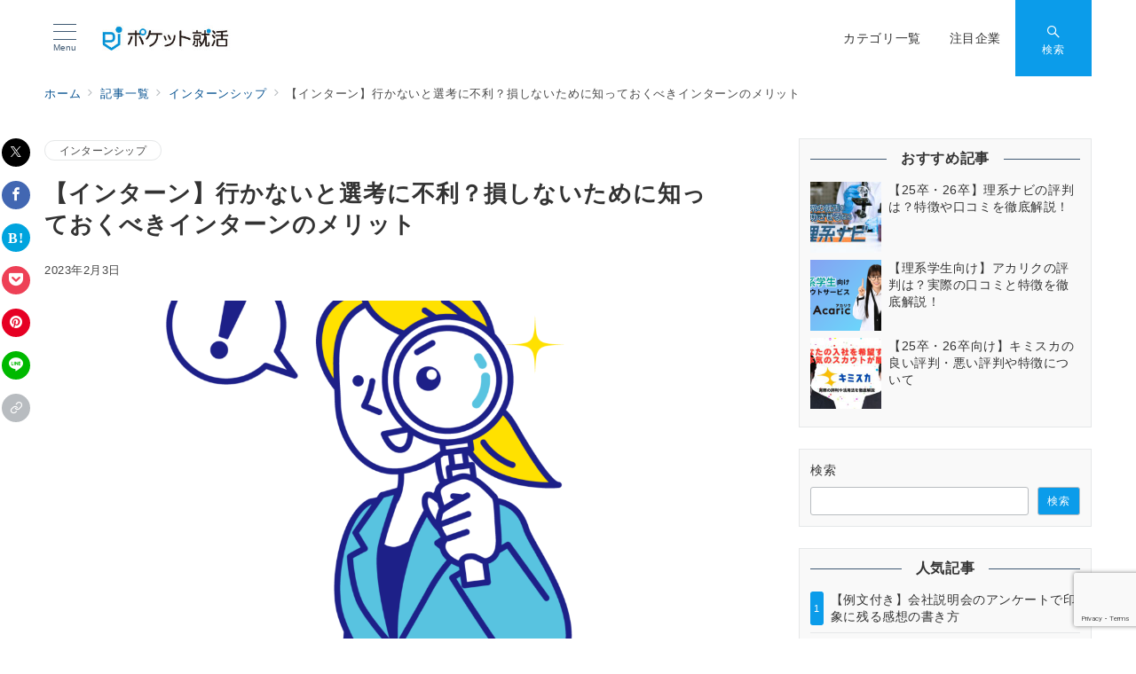

--- FILE ---
content_type: text/html; charset=UTF-8
request_url: https://startjob.jp/intern-merit/
body_size: 46948
content:
<!DOCTYPE html>
<html dir="ltr" lang="ja" prefix="og: https://ogp.me/ns#">
<head>
<meta charset="UTF-8" />
<meta name="viewport" content="width=device-width,initial-scale=1.0" />
<title>【インターン】行かないと選考に不利？損しないために知っておくべきインターンのメリット - 【ポケット就活】学生向けノウハウサイト- 就活のやり方に迷っている学生はこちら</title>

		<!-- All in One SEO 4.9.3 - aioseo.com -->
	<meta name="description" content="インターンに行かないと選考に不利なのか？ここではインターンと選考の関係性について説明した上で、インターンに参加するメリットと注意点について解説していきます。" />
	<meta name="robots" content="max-image-preview:large" />
	<meta name="author" content="startjob_axia"/>
	<meta name="google-site-verification" content="sX4GHdBTjOw5myu0HsEpKjtsytkpXj0fOnIGq6VAUqI" />
	<link rel="canonical" href="https://startjob.jp/intern-merit/" />
	<meta name="generator" content="All in One SEO (AIOSEO) 4.9.3" />
		<meta property="og:locale" content="ja_JP" />
		<meta property="og:site_name" content="【ポケット就活】学生向けノウハウサイト- 就活のやり方に迷っている学生はこちら - 就活をスタートするならこちら。就活がつらい学生のためのメディアサイト。エントリーシートや面接対策・インターンシップや自己分析のコツ、説明会のスケジュール、業界・企業研究コラムまでが揃う、就職活動サイト。" />
		<meta property="og:type" content="article" />
		<meta property="og:title" content="【インターン】行かないと選考に不利？損しないために知っておくべきインターンのメリット - 【ポケット就活】学生向けノウハウサイト- 就活のやり方に迷っている学生はこちら" />
		<meta property="og:description" content="インターンに行かないと選考に不利なのか？ここではインターンと選考の関係性について説明した上で、インターンに参加するメリットと注意点について解説していきます。" />
		<meta property="og:url" content="https://startjob.jp/intern-merit/" />
		<meta property="og:image" content="https://startjob.jp/wp-content/uploads/2023/11/cropped-poke-logo300x50.jpg" />
		<meta property="og:image:secure_url" content="https://startjob.jp/wp-content/uploads/2023/11/cropped-poke-logo300x50.jpg" />
		<meta property="article:published_time" content="2023-02-03T01:39:21+00:00" />
		<meta property="article:modified_time" content="2023-02-03T01:40:14+00:00" />
		<meta name="twitter:card" content="summary_large_image" />
		<meta name="twitter:title" content="【インターン】行かないと選考に不利？損しないために知っておくべきインターンのメリット - 【ポケット就活】学生向けノウハウサイト- 就活のやり方に迷っている学生はこちら" />
		<meta name="twitter:description" content="インターンに行かないと選考に不利なのか？ここではインターンと選考の関係性について説明した上で、インターンに参加するメリットと注意点について解説していきます。" />
		<meta name="twitter:image" content="https://startjob.jp/wp-content/uploads/2023/02/23233094.png" />
		<script type="application/ld+json" class="aioseo-schema">
			{"@context":"https:\/\/schema.org","@graph":[{"@type":"BlogPosting","@id":"https:\/\/startjob.jp\/intern-merit\/#blogposting","name":"\u3010\u30a4\u30f3\u30bf\u30fc\u30f3\u3011\u884c\u304b\u306a\u3044\u3068\u9078\u8003\u306b\u4e0d\u5229\uff1f\u640d\u3057\u306a\u3044\u305f\u3081\u306b\u77e5\u3063\u3066\u304a\u304f\u3079\u304d\u30a4\u30f3\u30bf\u30fc\u30f3\u306e\u30e1\u30ea\u30c3\u30c8 - \u3010\u30dd\u30b1\u30c3\u30c8\u5c31\u6d3b\u3011\u5b66\u751f\u5411\u3051\u30ce\u30a6\u30cf\u30a6\u30b5\u30a4\u30c8- \u5c31\u6d3b\u306e\u3084\u308a\u65b9\u306b\u8ff7\u3063\u3066\u3044\u308b\u5b66\u751f\u306f\u3053\u3061\u3089","headline":"\u3010\u30a4\u30f3\u30bf\u30fc\u30f3\u3011\u884c\u304b\u306a\u3044\u3068\u9078\u8003\u306b\u4e0d\u5229\uff1f\u640d\u3057\u306a\u3044\u305f\u3081\u306b\u77e5\u3063\u3066\u304a\u304f\u3079\u304d\u30a4\u30f3\u30bf\u30fc\u30f3\u306e\u30e1\u30ea\u30c3\u30c8","author":{"@id":"https:\/\/startjob.jp\/author\/startjob_axia\/#author"},"publisher":{"@id":"https:\/\/startjob.jp\/#organization"},"image":{"@type":"ImageObject","url":"https:\/\/startjob.jp\/wp-content\/uploads\/2023\/02\/23233094.png","width":1600,"height":1200},"datePublished":"2023-02-03T10:39:21+09:00","dateModified":"2023-02-03T10:40:14+09:00","inLanguage":"ja","mainEntityOfPage":{"@id":"https:\/\/startjob.jp\/intern-merit\/#webpage"},"isPartOf":{"@id":"https:\/\/startjob.jp\/intern-merit\/#webpage"},"articleSection":"\u30a4\u30f3\u30bf\u30fc\u30f3\u30b7\u30c3\u30d7"},{"@type":"BreadcrumbList","@id":"https:\/\/startjob.jp\/intern-merit\/#breadcrumblist","itemListElement":[{"@type":"ListItem","@id":"https:\/\/startjob.jp#listItem","position":1,"name":"\u30db\u30fc\u30e0","item":"https:\/\/startjob.jp","nextItem":{"@type":"ListItem","@id":"https:\/\/startjob.jp\/category\/internship\/#listItem","name":"\u30a4\u30f3\u30bf\u30fc\u30f3\u30b7\u30c3\u30d7"}},{"@type":"ListItem","@id":"https:\/\/startjob.jp\/category\/internship\/#listItem","position":2,"name":"\u30a4\u30f3\u30bf\u30fc\u30f3\u30b7\u30c3\u30d7","item":"https:\/\/startjob.jp\/category\/internship\/","nextItem":{"@type":"ListItem","@id":"https:\/\/startjob.jp\/intern-merit\/#listItem","name":"\u3010\u30a4\u30f3\u30bf\u30fc\u30f3\u3011\u884c\u304b\u306a\u3044\u3068\u9078\u8003\u306b\u4e0d\u5229\uff1f\u640d\u3057\u306a\u3044\u305f\u3081\u306b\u77e5\u3063\u3066\u304a\u304f\u3079\u304d\u30a4\u30f3\u30bf\u30fc\u30f3\u306e\u30e1\u30ea\u30c3\u30c8"},"previousItem":{"@type":"ListItem","@id":"https:\/\/startjob.jp#listItem","name":"\u30db\u30fc\u30e0"}},{"@type":"ListItem","@id":"https:\/\/startjob.jp\/intern-merit\/#listItem","position":3,"name":"\u3010\u30a4\u30f3\u30bf\u30fc\u30f3\u3011\u884c\u304b\u306a\u3044\u3068\u9078\u8003\u306b\u4e0d\u5229\uff1f\u640d\u3057\u306a\u3044\u305f\u3081\u306b\u77e5\u3063\u3066\u304a\u304f\u3079\u304d\u30a4\u30f3\u30bf\u30fc\u30f3\u306e\u30e1\u30ea\u30c3\u30c8","previousItem":{"@type":"ListItem","@id":"https:\/\/startjob.jp\/category\/internship\/#listItem","name":"\u30a4\u30f3\u30bf\u30fc\u30f3\u30b7\u30c3\u30d7"}}]},{"@type":"Organization","@id":"https:\/\/startjob.jp\/#organization","name":"startjob","description":"\u5c31\u6d3b\u3092\u30b9\u30bf\u30fc\u30c8\u3059\u308b\u306a\u3089\u3053\u3061\u3089\u3002\u5c31\u6d3b\u304c\u3064\u3089\u3044\u5b66\u751f\u306e\u305f\u3081\u306e\u30e1\u30c7\u30a3\u30a2\u30b5\u30a4\u30c8\u3002\u30a8\u30f3\u30c8\u30ea\u30fc\u30b7\u30fc\u30c8\u3084\u9762\u63a5\u5bfe\u7b56\u30fb\u30a4\u30f3\u30bf\u30fc\u30f3\u30b7\u30c3\u30d7\u3084\u81ea\u5df1\u5206\u6790\u306e\u30b3\u30c4\u3001\u8aac\u660e\u4f1a\u306e\u30b9\u30b1\u30b8\u30e5\u30fc\u30eb\u3001\u696d\u754c\u30fb\u4f01\u696d\u7814\u7a76\u30b3\u30e9\u30e0\u307e\u3067\u304c\u63c3\u3046\u3001\u5c31\u8077\u6d3b\u52d5\u30b5\u30a4\u30c8\u3002","url":"https:\/\/startjob.jp\/","logo":{"@type":"ImageObject","url":"https:\/\/startjob.jp\/wp-content\/uploads\/2023\/11\/cropped-poke-logo300x50.jpg","@id":"https:\/\/startjob.jp\/intern-merit\/#organizationLogo","width":300,"height":50},"image":{"@id":"https:\/\/startjob.jp\/intern-merit\/#organizationLogo"}},{"@type":"Person","@id":"https:\/\/startjob.jp\/author\/startjob_axia\/#author","url":"https:\/\/startjob.jp\/author\/startjob_axia\/","name":"startjob_axia","image":{"@type":"ImageObject","@id":"https:\/\/startjob.jp\/intern-merit\/#authorImage","url":"https:\/\/secure.gravatar.com\/avatar\/270b4efdee5b4842c9da253110124c3076f0d9097709498a143ace9f9b7b6c04?s=96&d=mm&r=g","width":96,"height":96,"caption":"startjob_axia"}},{"@type":"WebPage","@id":"https:\/\/startjob.jp\/intern-merit\/#webpage","url":"https:\/\/startjob.jp\/intern-merit\/","name":"\u3010\u30a4\u30f3\u30bf\u30fc\u30f3\u3011\u884c\u304b\u306a\u3044\u3068\u9078\u8003\u306b\u4e0d\u5229\uff1f\u640d\u3057\u306a\u3044\u305f\u3081\u306b\u77e5\u3063\u3066\u304a\u304f\u3079\u304d\u30a4\u30f3\u30bf\u30fc\u30f3\u306e\u30e1\u30ea\u30c3\u30c8 - \u3010\u30dd\u30b1\u30c3\u30c8\u5c31\u6d3b\u3011\u5b66\u751f\u5411\u3051\u30ce\u30a6\u30cf\u30a6\u30b5\u30a4\u30c8- \u5c31\u6d3b\u306e\u3084\u308a\u65b9\u306b\u8ff7\u3063\u3066\u3044\u308b\u5b66\u751f\u306f\u3053\u3061\u3089","description":"\u30a4\u30f3\u30bf\u30fc\u30f3\u306b\u884c\u304b\u306a\u3044\u3068\u9078\u8003\u306b\u4e0d\u5229\u306a\u306e\u304b\uff1f\u3053\u3053\u3067\u306f\u30a4\u30f3\u30bf\u30fc\u30f3\u3068\u9078\u8003\u306e\u95a2\u4fc2\u6027\u306b\u3064\u3044\u3066\u8aac\u660e\u3057\u305f\u4e0a\u3067\u3001\u30a4\u30f3\u30bf\u30fc\u30f3\u306b\u53c2\u52a0\u3059\u308b\u30e1\u30ea\u30c3\u30c8\u3068\u6ce8\u610f\u70b9\u306b\u3064\u3044\u3066\u89e3\u8aac\u3057\u3066\u3044\u304d\u307e\u3059\u3002","inLanguage":"ja","isPartOf":{"@id":"https:\/\/startjob.jp\/#website"},"breadcrumb":{"@id":"https:\/\/startjob.jp\/intern-merit\/#breadcrumblist"},"author":{"@id":"https:\/\/startjob.jp\/author\/startjob_axia\/#author"},"creator":{"@id":"https:\/\/startjob.jp\/author\/startjob_axia\/#author"},"image":{"@type":"ImageObject","url":"https:\/\/startjob.jp\/wp-content\/uploads\/2023\/02\/23233094.png","@id":"https:\/\/startjob.jp\/intern-merit\/#mainImage","width":1600,"height":1200},"primaryImageOfPage":{"@id":"https:\/\/startjob.jp\/intern-merit\/#mainImage"},"datePublished":"2023-02-03T10:39:21+09:00","dateModified":"2023-02-03T10:40:14+09:00"},{"@type":"WebSite","@id":"https:\/\/startjob.jp\/#website","url":"https:\/\/startjob.jp\/","name":"\u3010\u30b9\u30bf\u30fc\u30c8\u5c31\u6d3b\u30ce\u30fc\u30c8\u3011\u5c31\u6d3b\u304c\u3064\u3089\u3044\u5b66\u751f\u5fc5\u898b\u306e\u30e1\u30c7\u30a3\u30a2\u30b5\u30a4\u30c8","description":"\u5c31\u6d3b\u3092\u30b9\u30bf\u30fc\u30c8\u3059\u308b\u306a\u3089\u3053\u3061\u3089\u3002\u5c31\u6d3b\u304c\u3064\u3089\u3044\u5b66\u751f\u306e\u305f\u3081\u306e\u30e1\u30c7\u30a3\u30a2\u30b5\u30a4\u30c8\u3002\u30a8\u30f3\u30c8\u30ea\u30fc\u30b7\u30fc\u30c8\u3084\u9762\u63a5\u5bfe\u7b56\u30fb\u30a4\u30f3\u30bf\u30fc\u30f3\u30b7\u30c3\u30d7\u3084\u81ea\u5df1\u5206\u6790\u306e\u30b3\u30c4\u3001\u8aac\u660e\u4f1a\u306e\u30b9\u30b1\u30b8\u30e5\u30fc\u30eb\u3001\u696d\u754c\u30fb\u4f01\u696d\u7814\u7a76\u30b3\u30e9\u30e0\u307e\u3067\u304c\u63c3\u3046\u3001\u5c31\u8077\u6d3b\u52d5\u30b5\u30a4\u30c8\u3002","inLanguage":"ja","publisher":{"@id":"https:\/\/startjob.jp\/#organization"}}]}
		</script>
		<!-- All in One SEO -->

<meta name="description" content="就職活動を始める時期になると、ちらほら周りでもインターンに参加する学生の声を聞くようになるでしょう。 「周りも行ってるし、選考を無事に突破するためにはインターンに参加した方が良いのかな」と不安に思う就活生もいるかと思います。 ここでは、イン" />
<meta name="thumbnail" content="https://startjob.jp/wp-content/uploads/2023/02/23233094-150x150.png" />
<link rel="alternate" title="oEmbed (JSON)" type="application/json+oembed" href="https://startjob.jp/wp-json/oembed/1.0/embed?url=https%3A%2F%2Fstartjob.jp%2Fintern-merit%2F" />
<link rel="alternate" title="oEmbed (XML)" type="text/xml+oembed" href="https://startjob.jp/wp-json/oembed/1.0/embed?url=https%3A%2F%2Fstartjob.jp%2Fintern-merit%2F&#038;format=xml" />
<style id='wp-img-auto-sizes-contain-inline-css'>
img:is([sizes=auto i],[sizes^="auto," i]){contain-intrinsic-size:3000px 1500px}
/*# sourceURL=wp-img-auto-sizes-contain-inline-css */
</style>
<link rel='stylesheet' id='emanon-premium-blocks-swiper-style-css' href='https://startjob.jp/wp-content/plugins/emanon-premium-blocks/assets/css/swiper-bundle.min.css?ver=6.9' media='all' />
<style id='emanon-premium-blocks-inline-css'>
[class*=epb-inline-button-] {position: relative;padding-top: 6px;padding-bottom: 6px;padding-right: 32px;padding-left: 32px;border-radius:0px;text-decoration: none !important;text-align: center;line-height: 1.5;letter-spacing: 0.04em;font-size: 0.88889rem;overflow: hidden;cursor: pointer;transition: all 0.3s ease;}[class*=epb-inline-button-] > a {text-decoration: none !important;}.epb-inline-button-01 > a {color:#ffffff !important;}.epb-inline-button-01:hover > a {color:#ffffff !important;}.epb-inline-button-02 > a {color:#ffffff !important;}.epb-inline-button-02:hover > a {color:#eeee22 !important;}.epb-inline-button-03 > a {color:#ffffff !important;}.epb-inline-button-03:hover > a {color:#ffffff !important;}@keyframes epb-lustre {100% {left: 60%;}}.epb-inline-button-01 {background-color:#1e73be;color:#ffffff !important;}.epb-inline-button-01:hover {background-color:#1e73be;color:#ffffff !important;}.epb-inline-button-02 {background-color:#eeee22;color:#ffffff !important;}.epb-inline-button-02:hover {background-color:#ffffff;color:#eeee22 !important;}.epb-inline-button-03 {background-color:#dd3333;color:#ffffff !important;}.epb-inline-button-03:hover {background-color:#dd3333;color:#ffffff !important;}mark.epb-linemaker-01 {background-color:#b2ffb2;font-style: normal;}mark.epb-linemaker-02 {background-color:#ffe0c1;font-style: normal;}mark.epb-linemaker-03 {background-color:#cab8d9;font-style: normal;}.epb-underline-01 {background: linear-gradient(transparent 60%, #b2ffb2 60%);}.epb-underline-02 {background: linear-gradient(transparent 60%, #ffe0c1 60%);}.epb-underline-03 {background: linear-gradient(transparent 60%, #cab8d9 60%);}[class*=epb-table-icon-] {min-height: 2em;}[class*=epb-table-icon-]::before {font-size: 2em;}.epb-table-icon-double-circle::before {color: #8ed1fc;}.epb-table-icon-circle::before {color: #7bdcb5;}.epb-table-icon-triangle::before {color: #ffedb3;}.epb-table-icon-close::before {color: #ff8585;}.epb-table-icon-checkmark::before {color: #ffedb3;}.epb-table-icon-alert::before {color: #ff8585;}.epb-table-icon-custom-01::before {content: "\e9d7";color: #8ed1fc;}.epb-table-icon-custom-02::before {content: "\e9d8";color: #8ed1fc;}.epb-table-icon-custom-03::before {content: "\e9d9";color: #8ed1fc;}.is-style-item__checkmark > li::before {color: #484848;}.is-style-item__checkmark--square > li::before {color: #484848;}.is-style-item__alert > li::before {color: #dc3545;}.is-style-item__alert--circle > li::before {color: #dc3545;}.is-style-item__question--circle > li::before {color: #484848;}.is-style-item__arrow > li::before {color: #484848;}.is-style-item__arrow--circle > li::before {color: #484848;}.is-style-item__arrow--square > li::before {color: #484848;}.is-style-item__notes > li::before {color: #484848;}.is-style-item__good > li::before {color: #007bff;}.is-style-item__bad > li::before {color: #ff8585;}.is-style-item__vertical-line > li:not(:last-child)::after {color: #e5e7e8;}.is-style-item__diagonal-line > li:not(:last-child)::after {color: #e5e7e8;}.is-style-item__border > li {border: solid 1px #e5e7e8;}ol.is-style-item__num--circle > li::before {background: #484848;color: #ffffff;}ol.is-style-item__num--square > li::before {background: #484848;color: #ffffff;}ol.is-style-item__num--zero li::before {color: #484848;}ol.is-style-item__num--border>li { border: solid 1px #b8bcc0;}ol.is-style-item__num--border>li::before {background:#b8bcc0;}.epb-font-family-01 {font-family: ;}.epb-font-family-02 {font-family: ;}.epb-font-family-03 {font-family: ;}:root {--emp-mask-balloon: url(https://startjob.jp/wp-content/plugins/emanon-premium-blocks/assets/img/mask-balloon.svg);--emp-mask-circle: url(https://startjob.jp/wp-content/plugins/emanon-premium-blocks/assets/img/mask-circle.svg);--emp-mask-fluid01: url(https://startjob.jp/wp-content/plugins/emanon-premium-blocks/assets/img/mask-fluid01.svg);--emp-mask-fluid02: url(https://startjob.jp/wp-content/plugins/emanon-premium-blocks/assets/img/mask-fluid02.svg);--emp-mask-fluid03: url(https://startjob.jp/wp-content/plugins/emanon-premium-blocks/assets/img/mask-fluid03.svg);--emp-mask-fluid04: url(https://startjob.jp/wp-content/plugins/emanon-premium-blocks/assets/img/mask-fluid04.svg);--emp-mask-fluid05: url(https://startjob.jp/wp-content/plugins/emanon-premium-blocks/assets/img/mask-fluid05.svg);--emp-mask-fluid06: url(https://startjob.jp/wp-content/plugins/emanon-premium-blocks/assets/img/mask-fluid06.svg);--emp-mask-fluid07: url(https://startjob.jp/wp-content/plugins/emanon-premium-blocks/assets/img/mask-fluid07.svg);--emp-mask-fluid08: url(https://startjob.jp/wp-content/plugins/emanon-premium-blocks/assets/img/mask-fluid08.svg);}
/*# sourceURL=emanon-premium-blocks-inline-css */
</style>
<style id='wp-block-library-inline-css'>
:root{--wp-block-synced-color:#7a00df;--wp-block-synced-color--rgb:122,0,223;--wp-bound-block-color:var(--wp-block-synced-color);--wp-editor-canvas-background:#ddd;--wp-admin-theme-color:#007cba;--wp-admin-theme-color--rgb:0,124,186;--wp-admin-theme-color-darker-10:#006ba1;--wp-admin-theme-color-darker-10--rgb:0,107,160.5;--wp-admin-theme-color-darker-20:#005a87;--wp-admin-theme-color-darker-20--rgb:0,90,135;--wp-admin-border-width-focus:2px}@media (min-resolution:192dpi){:root{--wp-admin-border-width-focus:1.5px}}.wp-element-button{cursor:pointer}:root .has-very-light-gray-background-color{background-color:#eee}:root .has-very-dark-gray-background-color{background-color:#313131}:root .has-very-light-gray-color{color:#eee}:root .has-very-dark-gray-color{color:#313131}:root .has-vivid-green-cyan-to-vivid-cyan-blue-gradient-background{background:linear-gradient(135deg,#00d084,#0693e3)}:root .has-purple-crush-gradient-background{background:linear-gradient(135deg,#34e2e4,#4721fb 50%,#ab1dfe)}:root .has-hazy-dawn-gradient-background{background:linear-gradient(135deg,#faaca8,#dad0ec)}:root .has-subdued-olive-gradient-background{background:linear-gradient(135deg,#fafae1,#67a671)}:root .has-atomic-cream-gradient-background{background:linear-gradient(135deg,#fdd79a,#004a59)}:root .has-nightshade-gradient-background{background:linear-gradient(135deg,#330968,#31cdcf)}:root .has-midnight-gradient-background{background:linear-gradient(135deg,#020381,#2874fc)}:root{--wp--preset--font-size--normal:16px;--wp--preset--font-size--huge:42px}.has-regular-font-size{font-size:1em}.has-larger-font-size{font-size:2.625em}.has-normal-font-size{font-size:var(--wp--preset--font-size--normal)}.has-huge-font-size{font-size:var(--wp--preset--font-size--huge)}.has-text-align-center{text-align:center}.has-text-align-left{text-align:left}.has-text-align-right{text-align:right}.has-fit-text{white-space:nowrap!important}#end-resizable-editor-section{display:none}.aligncenter{clear:both}.items-justified-left{justify-content:flex-start}.items-justified-center{justify-content:center}.items-justified-right{justify-content:flex-end}.items-justified-space-between{justify-content:space-between}.screen-reader-text{border:0;clip-path:inset(50%);height:1px;margin:-1px;overflow:hidden;padding:0;position:absolute;width:1px;word-wrap:normal!important}.screen-reader-text:focus{background-color:#ddd;clip-path:none;color:#444;display:block;font-size:1em;height:auto;left:5px;line-height:normal;padding:15px 23px 14px;text-decoration:none;top:5px;width:auto;z-index:100000}html :where(.has-border-color){border-style:solid}html :where([style*=border-top-color]){border-top-style:solid}html :where([style*=border-right-color]){border-right-style:solid}html :where([style*=border-bottom-color]){border-bottom-style:solid}html :where([style*=border-left-color]){border-left-style:solid}html :where([style*=border-width]){border-style:solid}html :where([style*=border-top-width]){border-top-style:solid}html :where([style*=border-right-width]){border-right-style:solid}html :where([style*=border-bottom-width]){border-bottom-style:solid}html :where([style*=border-left-width]){border-left-style:solid}html :where(img[class*=wp-image-]){height:auto;max-width:100%}:where(figure){margin:0 0 1em}html :where(.is-position-sticky){--wp-admin--admin-bar--position-offset:var(--wp-admin--admin-bar--height,0px)}@media screen and (max-width:600px){html :where(.is-position-sticky){--wp-admin--admin-bar--position-offset:0px}}

/*# sourceURL=wp-block-library-inline-css */
</style><style id='wp-block-heading-inline-css'>
h1:where(.wp-block-heading).has-background,h2:where(.wp-block-heading).has-background,h3:where(.wp-block-heading).has-background,h4:where(.wp-block-heading).has-background,h5:where(.wp-block-heading).has-background,h6:where(.wp-block-heading).has-background{padding:1.25em 2.375em}h1.has-text-align-left[style*=writing-mode]:where([style*=vertical-lr]),h1.has-text-align-right[style*=writing-mode]:where([style*=vertical-rl]),h2.has-text-align-left[style*=writing-mode]:where([style*=vertical-lr]),h2.has-text-align-right[style*=writing-mode]:where([style*=vertical-rl]),h3.has-text-align-left[style*=writing-mode]:where([style*=vertical-lr]),h3.has-text-align-right[style*=writing-mode]:where([style*=vertical-rl]),h4.has-text-align-left[style*=writing-mode]:where([style*=vertical-lr]),h4.has-text-align-right[style*=writing-mode]:where([style*=vertical-rl]),h5.has-text-align-left[style*=writing-mode]:where([style*=vertical-lr]),h5.has-text-align-right[style*=writing-mode]:where([style*=vertical-rl]),h6.has-text-align-left[style*=writing-mode]:where([style*=vertical-lr]),h6.has-text-align-right[style*=writing-mode]:where([style*=vertical-rl]){rotate:180deg}
/*# sourceURL=https://startjob.jp/wp-includes/blocks/heading/style.min.css */
</style>
<style id='wp-block-image-inline-css'>
.wp-block-image>a,.wp-block-image>figure>a{display:inline-block}.wp-block-image img{box-sizing:border-box;height:auto;max-width:100%;vertical-align:bottom}@media not (prefers-reduced-motion){.wp-block-image img.hide{visibility:hidden}.wp-block-image img.show{animation:show-content-image .4s}}.wp-block-image[style*=border-radius] img,.wp-block-image[style*=border-radius]>a{border-radius:inherit}.wp-block-image.has-custom-border img{box-sizing:border-box}.wp-block-image.aligncenter{text-align:center}.wp-block-image.alignfull>a,.wp-block-image.alignwide>a{width:100%}.wp-block-image.alignfull img,.wp-block-image.alignwide img{height:auto;width:100%}.wp-block-image .aligncenter,.wp-block-image .alignleft,.wp-block-image .alignright,.wp-block-image.aligncenter,.wp-block-image.alignleft,.wp-block-image.alignright{display:table}.wp-block-image .aligncenter>figcaption,.wp-block-image .alignleft>figcaption,.wp-block-image .alignright>figcaption,.wp-block-image.aligncenter>figcaption,.wp-block-image.alignleft>figcaption,.wp-block-image.alignright>figcaption{caption-side:bottom;display:table-caption}.wp-block-image .alignleft{float:left;margin:.5em 1em .5em 0}.wp-block-image .alignright{float:right;margin:.5em 0 .5em 1em}.wp-block-image .aligncenter{margin-left:auto;margin-right:auto}.wp-block-image :where(figcaption){margin-bottom:1em;margin-top:.5em}.wp-block-image.is-style-circle-mask img{border-radius:9999px}@supports ((-webkit-mask-image:none) or (mask-image:none)) or (-webkit-mask-image:none){.wp-block-image.is-style-circle-mask img{border-radius:0;-webkit-mask-image:url('data:image/svg+xml;utf8,<svg viewBox="0 0 100 100" xmlns="http://www.w3.org/2000/svg"><circle cx="50" cy="50" r="50"/></svg>');mask-image:url('data:image/svg+xml;utf8,<svg viewBox="0 0 100 100" xmlns="http://www.w3.org/2000/svg"><circle cx="50" cy="50" r="50"/></svg>');mask-mode:alpha;-webkit-mask-position:center;mask-position:center;-webkit-mask-repeat:no-repeat;mask-repeat:no-repeat;-webkit-mask-size:contain;mask-size:contain}}:root :where(.wp-block-image.is-style-rounded img,.wp-block-image .is-style-rounded img){border-radius:9999px}.wp-block-image figure{margin:0}.wp-lightbox-container{display:flex;flex-direction:column;position:relative}.wp-lightbox-container img{cursor:zoom-in}.wp-lightbox-container img:hover+button{opacity:1}.wp-lightbox-container button{align-items:center;backdrop-filter:blur(16px) saturate(180%);background-color:#5a5a5a40;border:none;border-radius:4px;cursor:zoom-in;display:flex;height:20px;justify-content:center;opacity:0;padding:0;position:absolute;right:16px;text-align:center;top:16px;width:20px;z-index:100}@media not (prefers-reduced-motion){.wp-lightbox-container button{transition:opacity .2s ease}}.wp-lightbox-container button:focus-visible{outline:3px auto #5a5a5a40;outline:3px auto -webkit-focus-ring-color;outline-offset:3px}.wp-lightbox-container button:hover{cursor:pointer;opacity:1}.wp-lightbox-container button:focus{opacity:1}.wp-lightbox-container button:focus,.wp-lightbox-container button:hover,.wp-lightbox-container button:not(:hover):not(:active):not(.has-background){background-color:#5a5a5a40;border:none}.wp-lightbox-overlay{box-sizing:border-box;cursor:zoom-out;height:100vh;left:0;overflow:hidden;position:fixed;top:0;visibility:hidden;width:100%;z-index:100000}.wp-lightbox-overlay .close-button{align-items:center;cursor:pointer;display:flex;justify-content:center;min-height:40px;min-width:40px;padding:0;position:absolute;right:calc(env(safe-area-inset-right) + 16px);top:calc(env(safe-area-inset-top) + 16px);z-index:5000000}.wp-lightbox-overlay .close-button:focus,.wp-lightbox-overlay .close-button:hover,.wp-lightbox-overlay .close-button:not(:hover):not(:active):not(.has-background){background:none;border:none}.wp-lightbox-overlay .lightbox-image-container{height:var(--wp--lightbox-container-height);left:50%;overflow:hidden;position:absolute;top:50%;transform:translate(-50%,-50%);transform-origin:top left;width:var(--wp--lightbox-container-width);z-index:9999999999}.wp-lightbox-overlay .wp-block-image{align-items:center;box-sizing:border-box;display:flex;height:100%;justify-content:center;margin:0;position:relative;transform-origin:0 0;width:100%;z-index:3000000}.wp-lightbox-overlay .wp-block-image img{height:var(--wp--lightbox-image-height);min-height:var(--wp--lightbox-image-height);min-width:var(--wp--lightbox-image-width);width:var(--wp--lightbox-image-width)}.wp-lightbox-overlay .wp-block-image figcaption{display:none}.wp-lightbox-overlay button{background:none;border:none}.wp-lightbox-overlay .scrim{background-color:#fff;height:100%;opacity:.9;position:absolute;width:100%;z-index:2000000}.wp-lightbox-overlay.active{visibility:visible}@media not (prefers-reduced-motion){.wp-lightbox-overlay.active{animation:turn-on-visibility .25s both}.wp-lightbox-overlay.active img{animation:turn-on-visibility .35s both}.wp-lightbox-overlay.show-closing-animation:not(.active){animation:turn-off-visibility .35s both}.wp-lightbox-overlay.show-closing-animation:not(.active) img{animation:turn-off-visibility .25s both}.wp-lightbox-overlay.zoom.active{animation:none;opacity:1;visibility:visible}.wp-lightbox-overlay.zoom.active .lightbox-image-container{animation:lightbox-zoom-in .4s}.wp-lightbox-overlay.zoom.active .lightbox-image-container img{animation:none}.wp-lightbox-overlay.zoom.active .scrim{animation:turn-on-visibility .4s forwards}.wp-lightbox-overlay.zoom.show-closing-animation:not(.active){animation:none}.wp-lightbox-overlay.zoom.show-closing-animation:not(.active) .lightbox-image-container{animation:lightbox-zoom-out .4s}.wp-lightbox-overlay.zoom.show-closing-animation:not(.active) .lightbox-image-container img{animation:none}.wp-lightbox-overlay.zoom.show-closing-animation:not(.active) .scrim{animation:turn-off-visibility .4s forwards}}@keyframes show-content-image{0%{visibility:hidden}99%{visibility:hidden}to{visibility:visible}}@keyframes turn-on-visibility{0%{opacity:0}to{opacity:1}}@keyframes turn-off-visibility{0%{opacity:1;visibility:visible}99%{opacity:0;visibility:visible}to{opacity:0;visibility:hidden}}@keyframes lightbox-zoom-in{0%{transform:translate(calc((-100vw + var(--wp--lightbox-scrollbar-width))/2 + var(--wp--lightbox-initial-left-position)),calc(-50vh + var(--wp--lightbox-initial-top-position))) scale(var(--wp--lightbox-scale))}to{transform:translate(-50%,-50%) scale(1)}}@keyframes lightbox-zoom-out{0%{transform:translate(-50%,-50%) scale(1);visibility:visible}99%{visibility:visible}to{transform:translate(calc((-100vw + var(--wp--lightbox-scrollbar-width))/2 + var(--wp--lightbox-initial-left-position)),calc(-50vh + var(--wp--lightbox-initial-top-position))) scale(var(--wp--lightbox-scale));visibility:hidden}}
/*# sourceURL=https://startjob.jp/wp-includes/blocks/image/style.min.css */
</style>
<style id='wp-block-search-inline-css'>
.wp-block-search__button{margin-left:10px;word-break:normal}.wp-block-search__button.has-icon{line-height:0}.wp-block-search__button svg{height:1.25em;min-height:24px;min-width:24px;width:1.25em;fill:currentColor;vertical-align:text-bottom}:where(.wp-block-search__button){border:1px solid #ccc;padding:6px 10px}.wp-block-search__inside-wrapper{display:flex;flex:auto;flex-wrap:nowrap;max-width:100%}.wp-block-search__label{width:100%}.wp-block-search.wp-block-search__button-only .wp-block-search__button{box-sizing:border-box;display:flex;flex-shrink:0;justify-content:center;margin-left:0;max-width:100%}.wp-block-search.wp-block-search__button-only .wp-block-search__inside-wrapper{min-width:0!important;transition-property:width}.wp-block-search.wp-block-search__button-only .wp-block-search__input{flex-basis:100%;transition-duration:.3s}.wp-block-search.wp-block-search__button-only.wp-block-search__searchfield-hidden,.wp-block-search.wp-block-search__button-only.wp-block-search__searchfield-hidden .wp-block-search__inside-wrapper{overflow:hidden}.wp-block-search.wp-block-search__button-only.wp-block-search__searchfield-hidden .wp-block-search__input{border-left-width:0!important;border-right-width:0!important;flex-basis:0;flex-grow:0;margin:0;min-width:0!important;padding-left:0!important;padding-right:0!important;width:0!important}:where(.wp-block-search__input){appearance:none;border:1px solid #949494;flex-grow:1;font-family:inherit;font-size:inherit;font-style:inherit;font-weight:inherit;letter-spacing:inherit;line-height:inherit;margin-left:0;margin-right:0;min-width:3rem;padding:8px;text-decoration:unset!important;text-transform:inherit}:where(.wp-block-search__button-inside .wp-block-search__inside-wrapper){background-color:#fff;border:1px solid #949494;box-sizing:border-box;padding:4px}:where(.wp-block-search__button-inside .wp-block-search__inside-wrapper) .wp-block-search__input{border:none;border-radius:0;padding:0 4px}:where(.wp-block-search__button-inside .wp-block-search__inside-wrapper) .wp-block-search__input:focus{outline:none}:where(.wp-block-search__button-inside .wp-block-search__inside-wrapper) :where(.wp-block-search__button){padding:4px 8px}.wp-block-search.aligncenter .wp-block-search__inside-wrapper{margin:auto}.wp-block[data-align=right] .wp-block-search.wp-block-search__button-only .wp-block-search__inside-wrapper{float:right}
/*# sourceURL=https://startjob.jp/wp-includes/blocks/search/style.min.css */
</style>
<style id='wp-block-columns-inline-css'>
.wp-block-columns{box-sizing:border-box;display:flex;flex-wrap:wrap!important}@media (min-width:782px){.wp-block-columns{flex-wrap:nowrap!important}}.wp-block-columns{align-items:normal!important}.wp-block-columns.are-vertically-aligned-top{align-items:flex-start}.wp-block-columns.are-vertically-aligned-center{align-items:center}.wp-block-columns.are-vertically-aligned-bottom{align-items:flex-end}@media (max-width:781px){.wp-block-columns:not(.is-not-stacked-on-mobile)>.wp-block-column{flex-basis:100%!important}}@media (min-width:782px){.wp-block-columns:not(.is-not-stacked-on-mobile)>.wp-block-column{flex-basis:0;flex-grow:1}.wp-block-columns:not(.is-not-stacked-on-mobile)>.wp-block-column[style*=flex-basis]{flex-grow:0}}.wp-block-columns.is-not-stacked-on-mobile{flex-wrap:nowrap!important}.wp-block-columns.is-not-stacked-on-mobile>.wp-block-column{flex-basis:0;flex-grow:1}.wp-block-columns.is-not-stacked-on-mobile>.wp-block-column[style*=flex-basis]{flex-grow:0}:where(.wp-block-columns){margin-bottom:1.75em}:where(.wp-block-columns.has-background){padding:1.25em 2.375em}.wp-block-column{flex-grow:1;min-width:0;overflow-wrap:break-word;word-break:break-word}.wp-block-column.is-vertically-aligned-top{align-self:flex-start}.wp-block-column.is-vertically-aligned-center{align-self:center}.wp-block-column.is-vertically-aligned-bottom{align-self:flex-end}.wp-block-column.is-vertically-aligned-stretch{align-self:stretch}.wp-block-column.is-vertically-aligned-bottom,.wp-block-column.is-vertically-aligned-center,.wp-block-column.is-vertically-aligned-top{width:100%}
/*# sourceURL=https://startjob.jp/wp-includes/blocks/columns/style.min.css */
</style>
<style id='wp-block-group-inline-css'>
.wp-block-group{box-sizing:border-box}:where(.wp-block-group.wp-block-group-is-layout-constrained){position:relative}
/*# sourceURL=https://startjob.jp/wp-includes/blocks/group/style.min.css */
</style>
<style id='wp-block-paragraph-inline-css'>
.is-small-text{font-size:.875em}.is-regular-text{font-size:1em}.is-large-text{font-size:2.25em}.is-larger-text{font-size:3em}.has-drop-cap:not(:focus):first-letter{float:left;font-size:8.4em;font-style:normal;font-weight:100;line-height:.68;margin:.05em .1em 0 0;text-transform:uppercase}body.rtl .has-drop-cap:not(:focus):first-letter{float:none;margin-left:.1em}p.has-drop-cap.has-background{overflow:hidden}:root :where(p.has-background){padding:1.25em 2.375em}:where(p.has-text-color:not(.has-link-color)) a{color:inherit}p.has-text-align-left[style*="writing-mode:vertical-lr"],p.has-text-align-right[style*="writing-mode:vertical-rl"]{rotate:180deg}
/*# sourceURL=https://startjob.jp/wp-includes/blocks/paragraph/style.min.css */
</style>
<link rel='stylesheet' id='wp-block-social-links-css' href='https://startjob.jp/wp-includes/blocks/social-links/style.min.css?ver=6.9' media='all' />
<style id='wp-block-spacer-inline-css'>
.wp-block-spacer{clear:both}
/*# sourceURL=https://startjob.jp/wp-includes/blocks/spacer/style.min.css */
</style>
<style id='emanon-premium-blocks-box-style-inline-css'>
.epb-box{border-style:none;position:relative}.epb-box__headline{background-color:var(--epb-box-headline-background-color);font-size:var(--epb-font-pc);margin-bottom:0;margin-top:0;overflow-wrap:break-word;padding:8px;position:relative}.epb-box__headline[class*=icon-]:before,.epb-box__headline[class^=icon-]:before{margin-right:.125em}.epb-box__headline[class*=icon-]:after,.epb-box__headline[class^=icon-]:after{margin-left:.125em}.epb-box__headline[data-fontweight=bold],.epb-box__headline[data-fontweight=bold][class*=icon-]:after,.epb-box__headline[data-fontweight=bold][class*=icon-]:before,.epb-box__headline[data-fontweight=bold][class^=icon-]:after,.epb-box__headline[data-fontweight=bold][class^=icon-]:before{font-weight:700}.epb-box.epb-has-headling-text-mobile-font .epb-box__headline{font-size:var(--epb-font-sp)}@media screen and (min-width:600px){.epb-box.epb-has-headling-text-mobile-font .epb-box__headline{font-size:var(--epb-font-tablet)}}@media screen and (min-width:960px){.epb-box.epb-has-headling-text-mobile-font .epb-box__headline{font-size:var(--epb-font-pc)}}.epb-box__body{background-color:var(--epb-box-padding-background-color);border-color:var(--epb-box-border-color);border-style:var(--epb-box-border-style);border-width:var(--epb-box-border-width-top) var(--epb-box-border-width-right) var(--epb-box-border-width-bottom) var(--epb-box-border-width-left);overflow:hidden;padding:var(--epb-box-padding-top) var(--epb-box-padding-right) var(--epb-box-padding-bottom) var(--epb-box-padding-left)}.epb-box.epb-has-box-shadow .epb-box__body{box-shadow:0 1px 3px 1px rgba(0,0,0,.08)}.epb-box__body>*{margin-bottom:0;margin-top:0}.epb-has-box-margin-item .epb-box__body>*{margin-bottom:0;margin-top:var(--epb-box-margin-item)}.epb-has-box-margin-item .epb-box__body>:first-child{margin-top:0}.epb-box.is-style-epb-default .epb-box__body{border-top:none!important}.epb-box.is-style-epb-short-headline .epb-box__headline{display:inline-block}.epb-box.is-style-epb-headline-inner .epb-box__headline{position:absolute;top:0;z-index:1}.epb-box.is-style-epb-border-headline .epb-box__headline,.epb-box.is-style-epb-border-headline-b .epb-box__headline,.epb-box.is-style-epb-border-headline-balloon .epb-box__headline{left:13px;position:absolute;top:0;transform:translateY(-50%);z-index:1}.epb-box.is-style-epb-border-headline-b .epb-box__headline{border-radius:30px}.epb-box.is-style-epb-border-headline-balloon-b .epb-box__headline{border-radius:30px;left:13px;position:absolute;top:0;transform:translateY(-50%);z-index:1}.epb-box.is-style-epb-border-headline-center .epb-box__headline,.epb-box.is-style-epb-border-headline-center-b .epb-box__headline{left:50%;position:absolute;top:0;transform:translate(-50%,-50%);z-index:1}.epb-box.is-style-epb-border-headline-center-b .epb-box__headline{border-radius:30px}.epb-box.is-style-epb-border-headline-balloon .epb-box__headline:after,.epb-box.is-style-epb-border-headline-balloon-b .epb-box__headline:after{background:inherit;bottom:-6px;content:"";height:12px;left:24px;position:absolute;transform:rotate(45deg);width:12px;z-index:1}.epb-box.is-style-epb-border-headline-balloon-c .epb-box__headline{background-color:unset;margin:auto;width:-moz-fit-content;width:fit-content}.epb-box.is-style-epb-border-headline-balloon-c .epb-box__headline:before{background-color:var(--epb-box-headline-background-color);content:"";display:block;height:1.4em;left:0;position:absolute;top:50%;transform:translateY(-50%) rotate(-40deg);width:2px;z-index:1}.epb-box.is-style-epb-border-headline-balloon-c .epb-box__headline:after{background-color:var(--epb-box-headline-background-color);content:"";display:block;height:1.4em;position:absolute;right:0;top:50%;transform:translateY(-50%) rotate(40deg);width:2px;z-index:1}.epb-box.is-style-epb-default .epb-box__headline,.epb-box.is-style-epb-radius .epb-box__headline{border-color:var(--epb-box-border-color);border-left-style:var(--epb-box-border-style);border-left-width:var(--epb-box-border-width-left);border-right-style:var(--epb-box-border-style);border-right-width:var(--epb-box-border-width-right);border-top-left-radius:var(--epb-box-radius);border-top-right-radius:var(--epb-box-radius);border-top-style:var(--epb-box-border-style);border-top-width:var(--epb-box-border-width-top)}.epb-box.is-style-epb-default .epb-box__body,.epb-box.is-style-epb-radius .epb-box__body{border-bottom-left-radius:var(--epb-box-radius);border-bottom-right-radius:var(--epb-box-radius);border-top-style:none}.epb-box.is-style-epb-short-headline .epb-box__body{border-bottom-left-radius:var(--epb-box-radius);border-bottom-right-radius:var(--epb-box-radius);border-top-right-radius:var(--epb-box-radius)}.epb-box[class*=is-style-epb-border-headline] .epb-box__body{border-radius:var(--epb-box-radius)}.epb-box.is-style-epb-headline-inner .epb-box__headline{border-top-left-radius:var(--epb-box-radius)}.epb-box.is-style-epb-headline-inner .epb-box__body{border-radius:var(--epb-box-radius)}
/*# sourceURL=https://startjob.jp/wp-content/plugins/emanon-premium-blocks/build/block-box/style-index.css */
</style>
<link rel='stylesheet' id='emanon-premium-blocks-background-style-css' href='https://startjob.jp/wp-content/plugins/emanon-premium-blocks/build/block-deprecated-background/style-index.css?ver=1.3.6' media='all' />
<style id='emanon-premium-blocks-button-style-inline-css'>
.epb-button{display:flex;flex-wrap:wrap;text-align:center}.epb-button.epb-alignment-right{justify-content:flex-end}.epb-button.epb-alignment-center{justify-content:center}.epb-button.epb-alignment-left{justify-content:flex-start}.epb-button .epb-btn-text[data-fontweight=normal],.epb-button .epb-microcopy-bottom[data-fontweight=normal],.epb-button .epb-microcopy-top[data-fontweight=normal]{font-weight:400}.epb-button .epb-btn-text[data-fontweight=bold],.epb-button .epb-microcopy-bottom[data-fontweight=bold],.epb-button .epb-microcopy-top[data-fontweight=bold]{font-weight:700}.epb-button .epb-btn-text{overflow-wrap:break-word}.epb-button .epb-microcopy-bottom,.epb-button .epb-microcopy-top{display:block;overflow-wrap:break-word;text-align:center}.epb-button .epb-microcopy-top{font-size:var(--epb-microcopy-top-font-pc)}.epb-button .epb-microcopy-bottom{font-size:var(--epb-microcopy-bottom-font-pc)}.epb-button .epb-has-microcopy-top-mobile-font .epb-microcopy-top{font-size:var(--epb-microcopy-top-font-sp)}.epb-button .epb-has-microcopy-bottom-mobile-font .epb-microcopy-bottom{font-size:var(--epb-microcopy-bottom-font-sp)}@media screen and (min-width:600px){.epb-button .epb-has-microcopy-top-mobile-font .epb-microcopy-top{font-size:var(--epb-microcopy-top-font-tablet)}.epb-button .epb-has-microcopy-bottom-mobile-font .epb-microcopy-bottom{font-size:var(--epb-microcopy-bottom-font-tablet)}}@media screen and (min-width:960px){.epb-button .epb-has-microcopy-top-mobile-font .epb-microcopy-top{font-size:var(--epb-microcopy-top-font-pc)}.epb-button .epb-has-microcopy-bottom-mobile-font .epb-microcopy-bottom{font-size:var(--epb-microcopy-bottom-font-pc)}}.epb-button .epb-microcopy-top{margin-bottom:4px}.epb-button .epb-microcopy-bottom{margin-top:4px}.epb-btn{background-color:var(--epb-button-bg-color);border-color:var(--epb-button-border-color);color:var(--epb-button-text-color);cursor:pointer;display:inline-block;line-height:1.5;max-width:100%;padding-bottom:6px;padding-top:6px;position:relative;text-align:center;text-decoration:none!important;transition:all .3s ease;vertical-align:bottom}.epb-btn-text{font-size:var(--epb-button-text-font-pc)}.epb-btn-text a{color:var(--epb-button-text-color)}.epb-has-button-text-mobile-font .epb-btn-text{font-size:var(--epb-button-text-font-sp)}@media screen and (min-width:600px){.epb-has-button-text-mobile-font .epb-btn-text{font-size:var(--epb-button-text-font-tablet)}}@media screen and (min-width:960px){.epb-has-button-text-mobile-font .epb-btn-text{font-size:var(--epb-button-text-font-pc)}}.epb-btn:hover{color:var(--epb-button-text-color);text-decoration:none!important}.epb-has-hover-color .epb-btn:hover{background-color:var(--epb-button-bg-hover-color);border-color:var(--epb-button-border-hover-color);text-decoration:none!important}.epb-has-hover-color .epb-btn:hover,.epb-has-hover-color .epb-btn:hover .epb-btn-text a{color:var(--epb-button-text-hover-color)}.epb-button .epb-btn-size__full{width:100%}.epb-btn-size__full .epb-btn{padding-left:32px;padding-right:32px;width:100%}@media screen and (max-width:599px){.epb-btn-size__xlg .epb-btn{padding-left:84px;padding-right:84px}.epb-btn-size__lg .epb-btn{padding-left:52px;padding-right:52px}.epb-btn-size__m .epb-btn{padding-left:32px;padding-right:32px}.epb-btn-size__sm .epb-btn{padding-left:20px;padding-right:20px}}@media screen and (min-width:600px){.epb-btn-size__xlg .epb-btn{padding-left:136px;padding-right:136px}.epb-btn-size__lg .epb-btn{padding-left:84px;padding-right:84px}.epb-btn-size__m .epb-btn{padding-left:52px;padding-right:52px}.epb-btn-size__sm .epb-btn{padding-left:32px;padding-left:20px;padding-right:32px;padding-right:20px}}.epb-button-slanted{transform:skewX(-12deg)}.epb-btn [class*=icon-]:before,.epb-btn [class^=icon-]:before{margin-right:6px}.epb-btn [class*=icon-]:after,.epb-btn [class^=icon-]:after{margin-left:6px}.epb-btn .icon-read-arrow-left:before{display:inline-block;transition:all .2s ease}.epb-btn:hover .icon-read-arrow-left:before{transform:translateX(-8px)}.epb-btn .icon-read-arrow-right-after:after{display:inline-block;transition:all .2s ease}.epb-btn:hover .icon-read-arrow-right-after:after{transform:translateX(8px)}.epb-btn__outline{border-style:solid;border-width:var(--epb-button-border-size)}@keyframes epb-lustre{to{left:60%}}@keyframes epb-ripple{0%{opacity:.3}30%{opacity:0}70%{opacity:0}to{opacity:.3}}.epb-btn.is-style-epb-radius__0{border-radius:0}.epb-btn.is-style-epb-radius__3{border-radius:3px}.epb-btn.is-style-epb-radius__10{border-radius:10px}.epb-btn.is-style-epb-radius__25{border-radius:25px}.epb-btn.is-style-epb-hover__opacity:hover{opacity:.8}.epb-btn.is-style-epb-hover__radius:hover{border-radius:25px}.epb-btn.is-style-epb-hover__shadow:hover{box-shadow:0 6px 10px rgba(0,0,0,.1)}.epb-btn.is-style-epb-hover__floating{backface-visibility:hidden}.epb-btn.is-style-epb-hover__floating:hover{box-shadow:0 6px 10px 0 rgba(0,0,0,.1);transform:translateY(-4px)}.epb-btn.is-style-epb-hover__falldown{backface-visibility:hidden}.epb-btn.is-style-epb-hover__falldown:hover{box-shadow:0 2px 12px 0 rgba(0,0,0,.1);transform:translateY(4px)}.epb-btn.is-style-epb-hover__lustre:hover:before{animation:epb-lustre .7s forwards}.epb-btn.is-style-epb-hover__lustre{overflow:hidden}.epb-btn.is-style-epb-hover__lustre:before{background-color:hsla(0,0%,98%,.2);content:"";height:200%;left:-180%;position:absolute;top:-10%;transform:rotate(-45deg);width:200%}.epb-btn.is-style-epb-hover__lustre-infinite{overflow:hidden}.epb-btn.is-style-epb-hover__lustre-infinite:before{animation:epb-lustre .9s infinite forwards;background-color:hsla(0,0%,98%,.2);content:"";height:200%;left:-180%;position:absolute;top:-10%;transform:rotate(-45deg);width:200%}.epb-btn.is-style-epb-hover__enlarge:hover{transform:scale(1.06)}.epb-btn.is-style-epb-hover__reduce:hover{transform:scale(.94)}.epb-btn.is-style-epb-hover__ripple-infinite .epb-btn-text{position:relative;z-index:1}.epb-btn.is-style-epb-hover__ripple-infinite:before{animation:epb-ripple 2s linear infinite;background-color:var(--epb-button-bg-color);bottom:-20%;content:"";height:140%;left:-5%;position:absolute;width:110%}.epb-btn.is-style-epb-radius__0.is-style-epb-hover__ripple-infinite:before{border-radius:0}.epb-btn.is-style-epb-radius__3.is-style-epb-hover__ripple-infinite:before{border-radius:3px}.epb-btn.is-style-epb-radius__10.is-style-epb-hover__ripple-infinite:before{border-radius:15px}.epb-btn.is-style-epb-radius__25.is-style-epb-hover__ripple-infinite:before{border-radius:50px}.epb-btn.epb-btn__outline.is-style-epb-button__broken-background-lower-left,.epb-btn.epb-btn__outline.is-style-epb-button__broken-background-right-upper{background-color:initial}.epb-btn.is-style-epb-button__broken-background-right-upper:before{background-color:var(--epb-button-bg-color);content:"";height:calc(100% + 2px);position:absolute;right:-6px;top:-7px;transition:all .2s ease;width:calc(100% + 2px);z-index:-1}.epb-btn.is-style-epb-button__broken-background-right-upper:hover:before{right:-1px;top:-1px}.epb-has-hover-color .epb-btn.is-style-epb-button__broken-background-right-upper:hover:before{background-color:var(--epb-button-bg-hover-color)}.epb-btn.is-style-epb-button__broken-background-lower-left:before{background-color:var(--epb-button-bg-color);bottom:-7px;content:"";height:calc(100% + 2px);position:absolute;right:-6px;transition:all .2s ease;width:calc(100% + 2px);z-index:-1}.epb-btn.is-style-epb-button__broken-background-lower-left:hover:before{bottom:-1px;right:-1px}.epb-has-hover-color .epb-btn.is-style-epb-button__broken-background-lower-left:hover:before{background-color:var(--epb-button-bg-hover-color)}.epb-btn.epb-btn__outline.is-style-epb-button__broken-border-lower-left,.epb-btn.epb-btn__outline.is-style-epb-button__broken-border-right-upper{border-width:0}.epb-btn.is-style-epb-button__broken-border-right-upper:before{border-color:var(--epb-button-border-color);border-style:solid;border-width:var(--epb-button-border-size);content:"";height:calc(100% + 2px);position:absolute;right:-6px;top:-6px;transition:all .2s ease;width:calc(100% + 2px)}.epb-btn.is-style-epb-button__broken-border-right-upper:hover:before{right:-1px;top:-1px}.epb-has-hover-color .epb-btn.is-style-epb-button__broken-border-right-upper:hover:before{border-color:var(--epb-button-border-hover-color)}.epb-btn.is-style-epb-button__broken-border-lower-left:before{border-color:var(--epb-button-border-color);border-style:solid;border-width:var(--epb-button-border-size);bottom:-6px;content:"";height:calc(100% + 2px);position:absolute;right:-6px;transition:all .2s ease;width:calc(100% + 2px)}.epb-btn.is-style-epb-button__broken-border-lower-left:hover:before{bottom:-1px;right:-1px}.epb-has-hover-color .epb-btn.is-style-epb-button__broken-border-lower-left:hover:before{border-color:var(--epb-button-border-hover-color)}.epb-btn.is-style-epb-radius__0.is-style-epb-button__broken-background-lower-left:before,.epb-btn.is-style-epb-radius__0.is-style-epb-button__broken-background-right-upper:before,.epb-btn.is-style-epb-radius__0.is-style-epb-button__broken-border-lower-left:before,.epb-btn.is-style-epb-radius__0.is-style-epb-button__broken-border-right-upper:before{border-radius:0}.epb-btn.is-style-epb-radius__3.is-style-epb-button__broken-background-lower-left:before,.epb-btn.is-style-epb-radius__3.is-style-epb-button__broken-background-right-upper:before,.epb-btn.is-style-epb-radius__3.is-style-epb-button__broken-border-lower-left:before,.epb-btn.is-style-epb-radius__3.is-style-epb-button__broken-border-right-upper:before{border-radius:3px}.epb-btn.is-style-epb-radius__10.is-style-epb-button__broken-background-lower-left:before,.epb-btn.is-style-epb-radius__10.is-style-epb-button__broken-background-right-upper:before,.epb-btn.is-style-epb-radius__10.is-style-epb-button__broken-border-lower-left:before,.epb-btn.is-style-epb-radius__10.is-style-epb-button__broken-border-right-upper:before{border-radius:10px}.epb-btn.is-style-epb-radius__25.is-style-epb-button__broken-background-lower-left:before,.epb-btn.is-style-epb-radius__25.is-style-epb-button__broken-background-right-upper:before,.epb-btn.is-style-epb-radius__25.is-style-epb-button__broken-border-lower-left:before,.epb-btn.is-style-epb-radius__25.is-style-epb-button__broken-border-right-upper:before{border-radius:25px}.epb-btn.is-style-epb-button__shadow{box-shadow:0 6px 10px rgba(0,0,0,.1),0 4px 8px -4px rgba(0,0,0,.2)}.epb-btn.is-style-epb-button__underline{border-left-width:0;border-right-width:0;border-top-width:0;transition:all .2s ease}
/*# sourceURL=https://startjob.jp/wp-content/plugins/emanon-premium-blocks/build/block-deprecated-button/style-index.css */
</style>
<link rel='stylesheet' id='emanon-premium-blocks-headling-style-css' href='https://startjob.jp/wp-content/plugins/emanon-premium-blocks/build/block-deprecated-headling/style-index.css?ver=6.9' media='all' />
<style id='global-styles-inline-css'>
:root{--wp--preset--aspect-ratio--square: 1;--wp--preset--aspect-ratio--4-3: 4/3;--wp--preset--aspect-ratio--3-4: 3/4;--wp--preset--aspect-ratio--3-2: 3/2;--wp--preset--aspect-ratio--2-3: 2/3;--wp--preset--aspect-ratio--16-9: 16/9;--wp--preset--aspect-ratio--9-16: 9/16;--wp--preset--color--black: #000000;--wp--preset--color--cyan-bluish-gray: #abb8c3;--wp--preset--color--white: #ffffff;--wp--preset--color--pale-pink: #f78da7;--wp--preset--color--vivid-red: #cf2e2e;--wp--preset--color--luminous-vivid-orange: #ff6900;--wp--preset--color--luminous-vivid-amber: #fcb900;--wp--preset--color--light-green-cyan: #7bdcb5;--wp--preset--color--vivid-green-cyan: #00d084;--wp--preset--color--pale-cyan-blue: #8ed1fc;--wp--preset--color--vivid-cyan-blue: #0693e3;--wp--preset--color--vivid-purple: #9b51e0;--wp--preset--color--primary-default-dark: #3f5973;--wp--preset--color--primary-default: #8ba0b6;--wp--preset--color--primary-default-light: #d1e3f6;--wp--preset--color--secondary-default-dark: #8c6e8c;--wp--preset--color--secondary-default: #bc9cbc;--wp--preset--color--secondary-default-light: #3e3a3a;--wp--preset--color--info: #007bff;--wp--preset--color--success: #00c851;--wp--preset--color--warning: #dc3545;--wp--preset--color--yellow: #f0ad4e;--wp--preset--color--orange: #f2852f;--wp--preset--color--purple: #9b51e0;--wp--preset--color--light-blue: #8ed1fc;--wp--preset--color--light-green: #7bdcb5;--wp--preset--color--gray: #e5e7e8;--wp--preset--color--dark-gray: #828990;--wp--preset--color--light-black: #484848;--wp--preset--color--ep-black: #333333;--wp--preset--color--dark-white: #f8f8f8;--wp--preset--color--ep-white: #ffffff;--wp--preset--color--dark-01: #54b8f4;--wp--preset--color--dark-02: #ff8585;--wp--preset--color--dark-03: #ffe180;--wp--preset--color--light-01: #84ccf7;--wp--preset--color--light-02: #ffb8b8;--wp--preset--color--light-03: #ffedb3;--wp--preset--color--medium-01: #2A5C7A;--wp--preset--color--medium-02: #804343;--wp--preset--color--medium-03: #807140;--wp--preset--color--medium-04: #006429;--wp--preset--gradient--vivid-cyan-blue-to-vivid-purple: linear-gradient(135deg,rgb(6,147,227) 0%,rgb(155,81,224) 100%);--wp--preset--gradient--light-green-cyan-to-vivid-green-cyan: linear-gradient(135deg,rgb(122,220,180) 0%,rgb(0,208,130) 100%);--wp--preset--gradient--luminous-vivid-amber-to-luminous-vivid-orange: linear-gradient(135deg,rgb(252,185,0) 0%,rgb(255,105,0) 100%);--wp--preset--gradient--luminous-vivid-orange-to-vivid-red: linear-gradient(135deg,rgb(255,105,0) 0%,rgb(207,46,46) 100%);--wp--preset--gradient--very-light-gray-to-cyan-bluish-gray: linear-gradient(135deg,rgb(238,238,238) 0%,rgb(169,184,195) 100%);--wp--preset--gradient--cool-to-warm-spectrum: linear-gradient(135deg,rgb(74,234,220) 0%,rgb(151,120,209) 20%,rgb(207,42,186) 40%,rgb(238,44,130) 60%,rgb(251,105,98) 80%,rgb(254,248,76) 100%);--wp--preset--gradient--blush-light-purple: linear-gradient(135deg,rgb(255,206,236) 0%,rgb(152,150,240) 100%);--wp--preset--gradient--blush-bordeaux: linear-gradient(135deg,rgb(254,205,165) 0%,rgb(254,45,45) 50%,rgb(107,0,62) 100%);--wp--preset--gradient--luminous-dusk: linear-gradient(135deg,rgb(255,203,112) 0%,rgb(199,81,192) 50%,rgb(65,88,208) 100%);--wp--preset--gradient--pale-ocean: linear-gradient(135deg,rgb(255,245,203) 0%,rgb(182,227,212) 50%,rgb(51,167,181) 100%);--wp--preset--gradient--electric-grass: linear-gradient(135deg,rgb(202,248,128) 0%,rgb(113,206,126) 100%);--wp--preset--gradient--midnight: linear-gradient(135deg,rgb(2,3,129) 0%,rgb(40,116,252) 100%);--wp--preset--font-size--small: 13px;--wp--preset--font-size--medium: 20px;--wp--preset--font-size--large: 36px;--wp--preset--font-size--x-large: 42px;--wp--preset--font-size--ema-s-4: 0.66667rem;--wp--preset--font-size--ema-s-3: 0.72727rem;--wp--preset--font-size--ema-s-2: 0.8rem;--wp--preset--font-size--ema-s-1: 0.88889rem;--wp--preset--font-size--ema-m: 1rem;--wp--preset--font-size--ema-l-1: 1.14286rem;--wp--preset--font-size--ema-l-2: 1.33333rem;--wp--preset--font-size--ema-l-3: 1.6rem;--wp--preset--font-size--ema-l-4: 2rem;--wp--preset--font-size--ema-l-5: 2.666666667rem;--wp--preset--font-size--ema-l-6: 4rem;--wp--preset--spacing--20: 0.44rem;--wp--preset--spacing--30: 0.67rem;--wp--preset--spacing--40: 1rem;--wp--preset--spacing--50: 1.5rem;--wp--preset--spacing--60: 2.25rem;--wp--preset--spacing--70: 3.38rem;--wp--preset--spacing--80: 5.06rem;--wp--preset--shadow--natural: 6px 6px 9px rgba(0, 0, 0, 0.2);--wp--preset--shadow--deep: 12px 12px 50px rgba(0, 0, 0, 0.4);--wp--preset--shadow--sharp: 6px 6px 0px rgba(0, 0, 0, 0.2);--wp--preset--shadow--outlined: 6px 6px 0px -3px rgb(255, 255, 255), 6px 6px rgb(0, 0, 0);--wp--preset--shadow--crisp: 6px 6px 0px rgb(0, 0, 0);--wp--preset--shadow--custom: 0 1px 3px 1px rgb(0 0  0 / 0.08);}:root { --wp--style--global--content-size: 768px;--wp--style--global--wide-size: calc(768px + 48px); }:where(body) { margin: 0; }.wp-site-blocks > .alignleft { float: left; margin-right: 2em; }.wp-site-blocks > .alignright { float: right; margin-left: 2em; }.wp-site-blocks > .aligncenter { justify-content: center; margin-left: auto; margin-right: auto; }:where(.wp-site-blocks) > * { margin-block-start: 32px; margin-block-end: 0; }:where(.wp-site-blocks) > :first-child { margin-block-start: 0; }:where(.wp-site-blocks) > :last-child { margin-block-end: 0; }:root { --wp--style--block-gap: 32px; }:root :where(.is-layout-flow) > :first-child{margin-block-start: 0;}:root :where(.is-layout-flow) > :last-child{margin-block-end: 0;}:root :where(.is-layout-flow) > *{margin-block-start: 32px;margin-block-end: 0;}:root :where(.is-layout-constrained) > :first-child{margin-block-start: 0;}:root :where(.is-layout-constrained) > :last-child{margin-block-end: 0;}:root :where(.is-layout-constrained) > *{margin-block-start: 32px;margin-block-end: 0;}:root :where(.is-layout-flex){gap: 32px;}:root :where(.is-layout-grid){gap: 32px;}.is-layout-flow > .alignleft{float: left;margin-inline-start: 0;margin-inline-end: 2em;}.is-layout-flow > .alignright{float: right;margin-inline-start: 2em;margin-inline-end: 0;}.is-layout-flow > .aligncenter{margin-left: auto !important;margin-right: auto !important;}.is-layout-constrained > .alignleft{float: left;margin-inline-start: 0;margin-inline-end: 2em;}.is-layout-constrained > .alignright{float: right;margin-inline-start: 2em;margin-inline-end: 0;}.is-layout-constrained > .aligncenter{margin-left: auto !important;margin-right: auto !important;}.is-layout-constrained > :where(:not(.alignleft):not(.alignright):not(.alignfull)){max-width: var(--wp--style--global--content-size);margin-left: auto !important;margin-right: auto !important;}.is-layout-constrained > .alignwide{max-width: var(--wp--style--global--wide-size);}body .is-layout-flex{display: flex;}.is-layout-flex{flex-wrap: wrap;align-items: center;}.is-layout-flex > :is(*, div){margin: 0;}body .is-layout-grid{display: grid;}.is-layout-grid > :is(*, div){margin: 0;}body{padding-top: 0px;padding-right: 0px;padding-bottom: 0px;padding-left: 0px;}a:where(:not(.wp-element-button)){text-decoration: underline;}:root :where(.wp-element-button, .wp-block-button__link){background-color: #32373c;border-width: 0;color: #fff;font-family: inherit;font-size: inherit;font-style: inherit;font-weight: inherit;letter-spacing: inherit;line-height: inherit;padding-top: calc(0.667em + 2px);padding-right: calc(1.333em + 2px);padding-bottom: calc(0.667em + 2px);padding-left: calc(1.333em + 2px);text-decoration: none;text-transform: inherit;}.has-black-color{color: var(--wp--preset--color--black) !important;}.has-cyan-bluish-gray-color{color: var(--wp--preset--color--cyan-bluish-gray) !important;}.has-white-color{color: var(--wp--preset--color--white) !important;}.has-pale-pink-color{color: var(--wp--preset--color--pale-pink) !important;}.has-vivid-red-color{color: var(--wp--preset--color--vivid-red) !important;}.has-luminous-vivid-orange-color{color: var(--wp--preset--color--luminous-vivid-orange) !important;}.has-luminous-vivid-amber-color{color: var(--wp--preset--color--luminous-vivid-amber) !important;}.has-light-green-cyan-color{color: var(--wp--preset--color--light-green-cyan) !important;}.has-vivid-green-cyan-color{color: var(--wp--preset--color--vivid-green-cyan) !important;}.has-pale-cyan-blue-color{color: var(--wp--preset--color--pale-cyan-blue) !important;}.has-vivid-cyan-blue-color{color: var(--wp--preset--color--vivid-cyan-blue) !important;}.has-vivid-purple-color{color: var(--wp--preset--color--vivid-purple) !important;}.has-primary-default-dark-color{color: var(--wp--preset--color--primary-default-dark) !important;}.has-primary-default-color{color: var(--wp--preset--color--primary-default) !important;}.has-primary-default-light-color{color: var(--wp--preset--color--primary-default-light) !important;}.has-secondary-default-dark-color{color: var(--wp--preset--color--secondary-default-dark) !important;}.has-secondary-default-color{color: var(--wp--preset--color--secondary-default) !important;}.has-secondary-default-light-color{color: var(--wp--preset--color--secondary-default-light) !important;}.has-info-color{color: var(--wp--preset--color--info) !important;}.has-success-color{color: var(--wp--preset--color--success) !important;}.has-warning-color{color: var(--wp--preset--color--warning) !important;}.has-yellow-color{color: var(--wp--preset--color--yellow) !important;}.has-orange-color{color: var(--wp--preset--color--orange) !important;}.has-purple-color{color: var(--wp--preset--color--purple) !important;}.has-light-blue-color{color: var(--wp--preset--color--light-blue) !important;}.has-light-green-color{color: var(--wp--preset--color--light-green) !important;}.has-gray-color{color: var(--wp--preset--color--gray) !important;}.has-dark-gray-color{color: var(--wp--preset--color--dark-gray) !important;}.has-light-black-color{color: var(--wp--preset--color--light-black) !important;}.has-ep-black-color{color: var(--wp--preset--color--ep-black) !important;}.has-dark-white-color{color: var(--wp--preset--color--dark-white) !important;}.has-ep-white-color{color: var(--wp--preset--color--ep-white) !important;}.has-dark-01-color{color: var(--wp--preset--color--dark-01) !important;}.has-dark-02-color{color: var(--wp--preset--color--dark-02) !important;}.has-dark-03-color{color: var(--wp--preset--color--dark-03) !important;}.has-light-01-color{color: var(--wp--preset--color--light-01) !important;}.has-light-02-color{color: var(--wp--preset--color--light-02) !important;}.has-light-03-color{color: var(--wp--preset--color--light-03) !important;}.has-medium-01-color{color: var(--wp--preset--color--medium-01) !important;}.has-medium-02-color{color: var(--wp--preset--color--medium-02) !important;}.has-medium-03-color{color: var(--wp--preset--color--medium-03) !important;}.has-medium-04-color{color: var(--wp--preset--color--medium-04) !important;}.has-black-background-color{background-color: var(--wp--preset--color--black) !important;}.has-cyan-bluish-gray-background-color{background-color: var(--wp--preset--color--cyan-bluish-gray) !important;}.has-white-background-color{background-color: var(--wp--preset--color--white) !important;}.has-pale-pink-background-color{background-color: var(--wp--preset--color--pale-pink) !important;}.has-vivid-red-background-color{background-color: var(--wp--preset--color--vivid-red) !important;}.has-luminous-vivid-orange-background-color{background-color: var(--wp--preset--color--luminous-vivid-orange) !important;}.has-luminous-vivid-amber-background-color{background-color: var(--wp--preset--color--luminous-vivid-amber) !important;}.has-light-green-cyan-background-color{background-color: var(--wp--preset--color--light-green-cyan) !important;}.has-vivid-green-cyan-background-color{background-color: var(--wp--preset--color--vivid-green-cyan) !important;}.has-pale-cyan-blue-background-color{background-color: var(--wp--preset--color--pale-cyan-blue) !important;}.has-vivid-cyan-blue-background-color{background-color: var(--wp--preset--color--vivid-cyan-blue) !important;}.has-vivid-purple-background-color{background-color: var(--wp--preset--color--vivid-purple) !important;}.has-primary-default-dark-background-color{background-color: var(--wp--preset--color--primary-default-dark) !important;}.has-primary-default-background-color{background-color: var(--wp--preset--color--primary-default) !important;}.has-primary-default-light-background-color{background-color: var(--wp--preset--color--primary-default-light) !important;}.has-secondary-default-dark-background-color{background-color: var(--wp--preset--color--secondary-default-dark) !important;}.has-secondary-default-background-color{background-color: var(--wp--preset--color--secondary-default) !important;}.has-secondary-default-light-background-color{background-color: var(--wp--preset--color--secondary-default-light) !important;}.has-info-background-color{background-color: var(--wp--preset--color--info) !important;}.has-success-background-color{background-color: var(--wp--preset--color--success) !important;}.has-warning-background-color{background-color: var(--wp--preset--color--warning) !important;}.has-yellow-background-color{background-color: var(--wp--preset--color--yellow) !important;}.has-orange-background-color{background-color: var(--wp--preset--color--orange) !important;}.has-purple-background-color{background-color: var(--wp--preset--color--purple) !important;}.has-light-blue-background-color{background-color: var(--wp--preset--color--light-blue) !important;}.has-light-green-background-color{background-color: var(--wp--preset--color--light-green) !important;}.has-gray-background-color{background-color: var(--wp--preset--color--gray) !important;}.has-dark-gray-background-color{background-color: var(--wp--preset--color--dark-gray) !important;}.has-light-black-background-color{background-color: var(--wp--preset--color--light-black) !important;}.has-ep-black-background-color{background-color: var(--wp--preset--color--ep-black) !important;}.has-dark-white-background-color{background-color: var(--wp--preset--color--dark-white) !important;}.has-ep-white-background-color{background-color: var(--wp--preset--color--ep-white) !important;}.has-dark-01-background-color{background-color: var(--wp--preset--color--dark-01) !important;}.has-dark-02-background-color{background-color: var(--wp--preset--color--dark-02) !important;}.has-dark-03-background-color{background-color: var(--wp--preset--color--dark-03) !important;}.has-light-01-background-color{background-color: var(--wp--preset--color--light-01) !important;}.has-light-02-background-color{background-color: var(--wp--preset--color--light-02) !important;}.has-light-03-background-color{background-color: var(--wp--preset--color--light-03) !important;}.has-medium-01-background-color{background-color: var(--wp--preset--color--medium-01) !important;}.has-medium-02-background-color{background-color: var(--wp--preset--color--medium-02) !important;}.has-medium-03-background-color{background-color: var(--wp--preset--color--medium-03) !important;}.has-medium-04-background-color{background-color: var(--wp--preset--color--medium-04) !important;}.has-black-border-color{border-color: var(--wp--preset--color--black) !important;}.has-cyan-bluish-gray-border-color{border-color: var(--wp--preset--color--cyan-bluish-gray) !important;}.has-white-border-color{border-color: var(--wp--preset--color--white) !important;}.has-pale-pink-border-color{border-color: var(--wp--preset--color--pale-pink) !important;}.has-vivid-red-border-color{border-color: var(--wp--preset--color--vivid-red) !important;}.has-luminous-vivid-orange-border-color{border-color: var(--wp--preset--color--luminous-vivid-orange) !important;}.has-luminous-vivid-amber-border-color{border-color: var(--wp--preset--color--luminous-vivid-amber) !important;}.has-light-green-cyan-border-color{border-color: var(--wp--preset--color--light-green-cyan) !important;}.has-vivid-green-cyan-border-color{border-color: var(--wp--preset--color--vivid-green-cyan) !important;}.has-pale-cyan-blue-border-color{border-color: var(--wp--preset--color--pale-cyan-blue) !important;}.has-vivid-cyan-blue-border-color{border-color: var(--wp--preset--color--vivid-cyan-blue) !important;}.has-vivid-purple-border-color{border-color: var(--wp--preset--color--vivid-purple) !important;}.has-primary-default-dark-border-color{border-color: var(--wp--preset--color--primary-default-dark) !important;}.has-primary-default-border-color{border-color: var(--wp--preset--color--primary-default) !important;}.has-primary-default-light-border-color{border-color: var(--wp--preset--color--primary-default-light) !important;}.has-secondary-default-dark-border-color{border-color: var(--wp--preset--color--secondary-default-dark) !important;}.has-secondary-default-border-color{border-color: var(--wp--preset--color--secondary-default) !important;}.has-secondary-default-light-border-color{border-color: var(--wp--preset--color--secondary-default-light) !important;}.has-info-border-color{border-color: var(--wp--preset--color--info) !important;}.has-success-border-color{border-color: var(--wp--preset--color--success) !important;}.has-warning-border-color{border-color: var(--wp--preset--color--warning) !important;}.has-yellow-border-color{border-color: var(--wp--preset--color--yellow) !important;}.has-orange-border-color{border-color: var(--wp--preset--color--orange) !important;}.has-purple-border-color{border-color: var(--wp--preset--color--purple) !important;}.has-light-blue-border-color{border-color: var(--wp--preset--color--light-blue) !important;}.has-light-green-border-color{border-color: var(--wp--preset--color--light-green) !important;}.has-gray-border-color{border-color: var(--wp--preset--color--gray) !important;}.has-dark-gray-border-color{border-color: var(--wp--preset--color--dark-gray) !important;}.has-light-black-border-color{border-color: var(--wp--preset--color--light-black) !important;}.has-ep-black-border-color{border-color: var(--wp--preset--color--ep-black) !important;}.has-dark-white-border-color{border-color: var(--wp--preset--color--dark-white) !important;}.has-ep-white-border-color{border-color: var(--wp--preset--color--ep-white) !important;}.has-dark-01-border-color{border-color: var(--wp--preset--color--dark-01) !important;}.has-dark-02-border-color{border-color: var(--wp--preset--color--dark-02) !important;}.has-dark-03-border-color{border-color: var(--wp--preset--color--dark-03) !important;}.has-light-01-border-color{border-color: var(--wp--preset--color--light-01) !important;}.has-light-02-border-color{border-color: var(--wp--preset--color--light-02) !important;}.has-light-03-border-color{border-color: var(--wp--preset--color--light-03) !important;}.has-medium-01-border-color{border-color: var(--wp--preset--color--medium-01) !important;}.has-medium-02-border-color{border-color: var(--wp--preset--color--medium-02) !important;}.has-medium-03-border-color{border-color: var(--wp--preset--color--medium-03) !important;}.has-medium-04-border-color{border-color: var(--wp--preset--color--medium-04) !important;}.has-vivid-cyan-blue-to-vivid-purple-gradient-background{background: var(--wp--preset--gradient--vivid-cyan-blue-to-vivid-purple) !important;}.has-light-green-cyan-to-vivid-green-cyan-gradient-background{background: var(--wp--preset--gradient--light-green-cyan-to-vivid-green-cyan) !important;}.has-luminous-vivid-amber-to-luminous-vivid-orange-gradient-background{background: var(--wp--preset--gradient--luminous-vivid-amber-to-luminous-vivid-orange) !important;}.has-luminous-vivid-orange-to-vivid-red-gradient-background{background: var(--wp--preset--gradient--luminous-vivid-orange-to-vivid-red) !important;}.has-very-light-gray-to-cyan-bluish-gray-gradient-background{background: var(--wp--preset--gradient--very-light-gray-to-cyan-bluish-gray) !important;}.has-cool-to-warm-spectrum-gradient-background{background: var(--wp--preset--gradient--cool-to-warm-spectrum) !important;}.has-blush-light-purple-gradient-background{background: var(--wp--preset--gradient--blush-light-purple) !important;}.has-blush-bordeaux-gradient-background{background: var(--wp--preset--gradient--blush-bordeaux) !important;}.has-luminous-dusk-gradient-background{background: var(--wp--preset--gradient--luminous-dusk) !important;}.has-pale-ocean-gradient-background{background: var(--wp--preset--gradient--pale-ocean) !important;}.has-electric-grass-gradient-background{background: var(--wp--preset--gradient--electric-grass) !important;}.has-midnight-gradient-background{background: var(--wp--preset--gradient--midnight) !important;}.has-small-font-size{font-size: var(--wp--preset--font-size--small) !important;}.has-medium-font-size{font-size: var(--wp--preset--font-size--medium) !important;}.has-large-font-size{font-size: var(--wp--preset--font-size--large) !important;}.has-x-large-font-size{font-size: var(--wp--preset--font-size--x-large) !important;}.has-ema-s-4-font-size{font-size: var(--wp--preset--font-size--ema-s-4) !important;}.has-ema-s-3-font-size{font-size: var(--wp--preset--font-size--ema-s-3) !important;}.has-ema-s-2-font-size{font-size: var(--wp--preset--font-size--ema-s-2) !important;}.has-ema-s-1-font-size{font-size: var(--wp--preset--font-size--ema-s-1) !important;}.has-ema-m-font-size{font-size: var(--wp--preset--font-size--ema-m) !important;}.has-ema-l-1-font-size{font-size: var(--wp--preset--font-size--ema-l-1) !important;}.has-ema-l-2-font-size{font-size: var(--wp--preset--font-size--ema-l-2) !important;}.has-ema-l-3-font-size{font-size: var(--wp--preset--font-size--ema-l-3) !important;}.has-ema-l-4-font-size{font-size: var(--wp--preset--font-size--ema-l-4) !important;}.has-ema-l-5-font-size{font-size: var(--wp--preset--font-size--ema-l-5) !important;}.has-ema-l-6-font-size{font-size: var(--wp--preset--font-size--ema-l-6) !important;}
/*# sourceURL=global-styles-inline-css */
</style>
<style id='core-block-supports-inline-css'>
.wp-container-core-columns-is-layout-cb40aab8{flex-wrap:nowrap;gap:2em var(--wp--preset--spacing--20);}
/*# sourceURL=core-block-supports-inline-css */
</style>

<link rel='stylesheet' id='contact-form-7-css' href='https://startjob.jp/wp-content/plugins/contact-form-7/includes/css/styles.css?ver=6.1.4' media='all' />
<link rel='stylesheet' id='emanon-premium-blocks-combined-extension-style-css' href='https://startjob.jp/wp-content/plugins/emanon-premium-blocks/build/combined-extension-style.css?ver=1.4.6.7' media='all' />
<link rel='stylesheet' id='parent-style-css' href='https://startjob.jp/wp-content/themes/emanon-premium/style.css?ver=1.7.5' media='all' />
<link rel='stylesheet' id='emanon-style-css' href='https://startjob.jp/wp-content/themes/emanon-premium-child/style.css?ver=1.7.5' media='all' />
<script src="https://startjob.jp/wp-includes/js/jquery/jquery.min.js?ver=3.7.1" id="jquery-js"></script>
<link rel="https://api.w.org/" href="https://startjob.jp/wp-json/" /><link rel="alternate" title="JSON" type="application/json" href="https://startjob.jp/wp-json/wp/v2/posts/217" /><style id="emanon-premium-style-inline-css">:root {--ep-site-title-font-size-sp:32px;--ep-site-title-font-size-pc:32px;--ep-site-description-margin:0px;}:root :where(a:where(:not(.wp-element-button))) {text-decoration:none;}html, body, h1, h2, h3, h4, ul, ol, dl, li, dt, dd, p, div, span, img, a, table, tr, th, td {margin:0;padding:0;font-size:100%;vertical-align:baseline;box-sizing:border-box;}article, header, footer, aside, figure, figcaption, nav, section {display:block;}ol,ul{list-style:none;list-style-type:none;}figure {margin:0;}img {border-style:none;}table {border-collapse:collapse;border-spacing:0;}td,th {word-break:break-all;}*,*::before,*::after {box-sizing:border-box;}html {font-size:var(--ep-base-font-size-sp, 16px);letter-spacing:var(--ep-base-letter-spacing-sp, normal);}@media screen and (min-width:600px) {html {font-size:var(--ep-base-font-size-tablet, 16px);letter-spacing:var(--ep-base-letter-spacing-tablet, normal);}}@media screen and (min-width:1200px) {html {font-size:var(--ep-base-font-size-pc, 16px);letter-spacing:var(--ep-base-letter-spacing-pc, normal);}}body {word-wrap :break-word;overflow-wrap :break-word;line-height:var(--ep-base-line-height-sp, 1.6);background-color:#fff;font-family:var(--ep-body-font-family);font-size:1rem;font-weight:normal;font-variant-ligatures:none;color:#333333;-webkit-font-smoothing:antialiased;-moz-osx-font-smoothing:grayscale;-webkit-text-size-adjust:100%;overflow-x:clip;}@media screen and (min-width:600px) {body {line-height:var(--ep-base-line-height-tablet, 1.6);}}@media screen and (min-width:1200px) {body {line-height:var(--ep-base-line-height-pc, 1.6);}}h1 {font-weight:bold;font-size:1.6rem;clear:both;}h2 {font-weight:bold;font-size:1.33333rem;clear:both;}h3,h4 {font-weight:bold;font-size:1.14286rem;clear:both;}h5,h6 {font-weight:normal;font-size:1rem;clear:both;}b, strong, .strong {font-weight:bold;}dfn,cite,em {font-style:italic;}hr {height:2px;border:0;background-color:#e5e7e8;}img {height:auto;max-width:100%;vertical-align:middle;}blockquote {position:relative;display:block;margin:0;padding-top:24px;padding-bottom:24px;padding-right:32px;padding-left:32px;line-height:1.8;font-size:0.88889rem;}blockquote >:first-child {margin-top:0;}blockquote >* {margin-top:16px;}blockquote cite {display:block;margin-top:16px;font-size:0.8rem;color:#484848;}blockquote cite a,blockquote cite a:hover {text-decoration:underline;}pre {overflow:auto;white-space:pre;text-align:left;font-size:0.88889rem;}abbr[title] {text-decoration:underline;}ins {text-decoration:none;}small,.small {font-size:0.72727rem;}code {font-family:monospace, serif;}table thead th {padding:8px 12px;background-color:#fafafa;font-weight:bold;}table th {padding:8px 12px;background-color:#fafafa;border:1px solid #b8bcc0;vertical-align:middle;font-weight:bold;}table td {padding:8px 12px;vertical-align:middle;border:1px solid #b8bcc0;}label {cursor:pointer;}input[type="text"],input[type="email"],input[type="url"],input[type="password"],input[type="search"],input[type="number"],input[type="tel"],input[type="date"],input[type="month"],input[type="week"],input[type="time"],input[type="datetime"],input[type="datetime-local"],textarea {-webkit-appearance:none;appearance:none;padding-top:6px;padding-bottom:6px;padding-right:12px;padding-left:12px;width:100%;border-radius:3px;background-color:#fff;border:1px solid #b8bcc0;transition:all 0.2s ease-in;letter-spacing:0.04em;font-family:inherit;font-size:1rem;}input[type="text"]:focus,input[type="email"]:focus,input[type="url"]:focus,input[type="password"]:focus,input[type="search"]:focus,input[type="number"]:focus,input[type="tel"]:focus,input[type="date"]:focus,input[type="month"]:focus,input[type="week"]:focus,input[type="time"]:focus,input[type="datetime"]:focus,input[type="datetime-local"]:focus,input[type="color"]:focus,textarea:focus,select:focus {outline:0;}input[type="color"] {border-radius:3px;border:1px solid #b8bcc0;}input[type="range"] {-webkit-appearance:none;appearance:none;background-color:#b8bcc0;height:2px;}input[type="radio"],input[type="checkbox"] {margin-right:8px;}input[type="file"] {-webkit-appearance:none;appearance:none;margin:8px 0;width:100%;}input[type="button"],input[type="submit"] {position:relative;display:inline-block;padding-top:6px;padding-bottom:6px;padding-right:32px;padding-left:32px;border:none;text-align:center;letter-spacing:0.04em;font-family:inherit;font-size:0.88889rem;overflow:hidden;cursor:pointer;transition:all 0.3s ease;-webkit-appearance:button;appearance:button;}button {position:relative;border:1px solid transparent;cursor:pointer;transition:all 0.3s ease;letter-spacing:0.04em;font-family:inherit;font-size:0.88889rem;text-transform:none;-webkit-appearance:button;appearance:button;}select {padding-right:8px;padding-left:8px;width:100%;height:32px;background-color:#fff;border:1px solid #b8bcc0;border-radius:3px;letter-spacing:0.04em;font-family:inherit;font-size:1rem;text-transform:none;-webkit-appearance:none;appearance:none;}select::-ms-expand {display:none;}input[type="search"],textarea {width:100%;font-family:inherit;font-size:1rem;}iframe {vertical-align:bottom;}summary {position:relative;cursor:pointer;list-style-type:none;transition:all 0.2s ease 0s;}summary::-webkit-details-marker {display:none;}a:hover {transition:all 0.3s ease;}.l-body {overflow-x:hidden;}.l-container {position:relative;display:flex;flex-direction:column;min-height:100vh;}.l-contents {flex:1 0 auto;}.l-content,.l-content__sm,.l-content__fluid {position:relative;margin:auto;width:calc(100% - 32px);}.l-header .l-content,.l-header .l-content__fluid {width:100%;}.l-content__inner {margin-top:16px;margin-bottom:32px;}@media screen and ( max-width:599px ) {.l-content__inner.is-sp-fluid{margin-right:-16px;margin-left:-16px;}}.l-content__inner.margin-top-none-style {margin-top:0;}.l-content__inner.margin-bottom-none-style {margin-bottom:0;}.l-content__inner.margin-none-style .article-body {padding-bottom:0;}@media screen and (min-width:600px) {.l-content__inner {margin-top:40px;margin-bottom:64px;}}@media screen and (min-width:768px) {.l-content,.l-content__sm,.l-header .l-content {width:calc(768px - 32px);}}@media screen and (min-width:960px) {.l-content,.l-header .l-content {width:calc(960px - 32px);}}@media screen and (min-width:1200px) {.l-content,.l-header .l-content {width:calc(1212px - 32px);}}.l-content-widget {position:relative;margin:auto;width:calc(100% - 32px);}.home.page .l-content__main .c-section-widget__inner .l-content-widget {width:100%;}.wp-block-columns .c-section-widget__inner .l-content-widget {width:100%;}@media screen and (min-width:1200px) {.one-col .l-content__main,.c-section-widget__inner .l-content-widget {margin-left:auto;margin-right:auto;}.home.page .one-col .l-content__main,.c-section-widget__inner .l-content-widget {width:var(--ep-one-col-content-width-front-page);}.page .one-col .l-content__main {width:var(--ep-one-col-content-width);}.single .one-col .l-content__main {width:var(--ep-one-col-content-width-post);}.single.custom-post-sales .one-col .l-content__main {width:var(--ep-one-col-content-width-sales);}.page .one-col .l-content__main .is-layout-constrained > :where(:not(.alignleft):not(.alignright):not(.alignfull)) {max-width:var(--ep-one-col-content-width);}.single .one-col .l-content__main .is-layout-constrained > :where(:not(.alignleft):not(.alignright):not(.alignfull)) {max-width:var(--ep-one-col-content-width-post);}.single.custom-post-sales .one-col .l-content__main .is-layout-constrained > :where(:not(.alignleft):not(.alignright):not(.alignfull)) {max-width:var(--ep-one-col-content-width-sales);}.blog .one-col .l-content__main {width:var(--ep-one-col-content-width-blog);}.archive .one-col .l-content__main {width:var(--ep-one-col-content-width-archive);}.search .one-col .l-content__main {width:var(--ep-one-col-content-width-search);}.error404 .one-col .l-content__main {width:var(--ep-one-col-content-width-error404);}}.home .article-body {padding-bottom:0;}.wrapper-column {width:100%;}.wrapper-column.has-sp-column {width:calc(100% + 12px);}[class^="column-"],[class*="column-"] {width:100%;}[class^="column-sp-"],[class*="column-sp-"] {margin-right:12px;}.column-sp-1 {width:calc(8.333% - 12px);}.column-sp-2 {width:calc(16.667% - 12px);}.column-sp-3 {width:calc(25% - 12px);}.column-sp-4 {width:calc(33.333% - 12px);}.column-sp-5 {width:calc(41.667% - 12px);}.column-sp-6 {width:calc(50% - 12px);}.column-sp-7 {width:calc(58.333% - 12px);}.column-sp-8 {width:calc(66.667% - 12px);}.column-sp-9 {width:calc(75% - 12px);}.column-sp-10 {width:calc(83.333% - 12px);}.column-sp-11 {width:calc(91.667% - 12px);}.column-sp-12 {width:calc(100% - 12px)}@media screen and (min-width:600px) {.wrapper-column,.wrapper-column.has-sp-column {width:calc(100% + 24px);}.column-none {width:auto;}.column-1 {margin-right:24px;width:calc(8.333% - 24px);}.column-2 {margin-right:24px;width:calc(16.667% - 24px);}.column-3 {margin-right:24px;width:calc(25% - 24px);}.column-4 {margin-right:24px;width:calc(33.333% - 24px);}.column-5 {margin-right:24px;width:calc(41.667% - 24px);}.column-6 {margin-right:24px;width:calc(50% - 24px);}.column-7 {margin-right:24px;width:calc(58.333% - 24px);}.column-8 {margin-right:24px;width:calc(66.667% - 24px);}.column-9 {margin-right:24px;width:calc(75% - 24px);}.column-10 {margin-right:24px;width:calc(83.333% - 24px);}.column-11 {margin-right:24px;width:calc(91.667% - 24px);}.column-12 {margin-right:24px;width:calc(100% - 24px)}}.u-row {display:flex;}.u-row-wrap {flex-wrap:wrap;}.u-row-nowrap {flex-wrap:nowrap;}.u-row-item-top {align-items:flex-start;}.u-row-item-center {align-items:center;}.u-row-item-bottom {align-items:flex-end;}.u-row-cont-around {justify-content:space-around;}.u-row-cont-between {justify-content:space-between;}.u-row-cont-start {justify-content:flex-start;}.u-row-cont-center {justify-content:center;}.u-row-cont-end {justify-content:flex-end;}.u-row-dir {flex-direction:row;}.u-row-dir-reverse {flex-direction:row-reverse;}.u-row-dir-column {flex-direction:column;}.u-row-flex-grow-1 {flex-grow:1;}.u-row-flex-grow-2 {flex-grow:1;}.u-row-flex-grow-3 {flex-grow:1;}@keyframes fade {from {opacity:0;}to {opacity:1;}}@keyframes fadeIn {from {opacity:0;transform:translateY(16px);}to {opacity:1;}}@keyframes fadeDown {from {opacity:0;transform:translateY(-16px);}to {opacity:1;}}@keyframes fadeSlideIn {from {opacity:0;transform:translateX(-32px);}to {opacity:1;}}@keyframes fadeOut {from {opacity:1;}to {opacity:0;transform:translateY(16px);}}@keyframes slideDown {from {transform:translateY(-100%);opacity:0;}to {transform:translateY(0);opacity:1;}}@keyframes slideUp {from {transform:translateY(0);}to {transform:translateY(-100%);}}@keyframes slideUpText {from {transform:translateY(-30%);opacity:0;}to {transform:translateY(-50%);opacity:1;}}@keyframes scrolldown {0%{height:0;top:0;opacity:0;}30%{height:50px;opacity:1;}100%{height:0;top:80px;opacity:0;}}@keyframes circle {from {transform:rotate(0deg);}to {transform:rotate(360deg);}}@keyframes spinY {from {transform:rotateY( 0deg );}to {transform:rotateY( 360deg );}}@keyframes sound-visualize {0% {transform:scaleY(0);}50% {transform:scaleY(1);}100% {transform:scaleY(0.2);}}@keyframes blur-text {0% {filter:blur(0);opacity:1;}100% {filter:blur(2px);opacity:0.8;}}@keyframes expansion-image {0% {transform:scale(1);}100% {transform:scale(1.15);}}@keyframes reduced-image {0% {transform:scale(1.15);}100% {transform:scale(1);}}@keyframes reduced-image-blur {0% {transform:scale(1.15)rotate(0.001deg);filter:blur(4px);}40% {filter:blur(0);}100% {transform:scale(1);filter:blur(0);}}@keyframes slide-image {from {transform:translateX(0);}to {transform:translateX(48px);}}@keyframes lustre {100% {left:60%;}}@keyframes ripple-drop {100% {transform:scale(2);opacity:0;}}@keyframes ctaIconSlideInRight {from {opacity:0;transform:translateX(calc(100% + 360px));}to {opacity:1;transform:translateX(0);}}@media screen and (min-width:600px) {@keyframes ctaIconSlideInRight {from {opacity:0;transform:translateX(360px);}to {opacity:1;transform:translateX(0);}}}@keyframes headerLanguage {from {opacity:0;transform:translateY(16px);}to {opacity:1;transform:translateY(0);}}@keyframes arrowLeft {50% {left:-0.2em;opacity:1;}100% {left:-0.8em;opacity:0;}}@keyframes arrowRight {50% {right:-0.2em;opacity:1;}100% {right:-0.8em;opacity:0;}}@keyframes clipMove {from {opacity:1;}to {opacity:1;clip-path:inset(0 0 0 0)}}.l-header {position:relative;z-index:200;}@media screen and (max-width:959px) {.l-header.l-header__sticky-sp {position:sticky;top:0;width:100%;}}@media screen and (min-width:960px) {.is-header-animation-fade:not(.is-disabled-header-animation).l-header,.is-header-animation-fadeDown:not(.is-disabled-header-animation) .l-header,.is-header-animation-fadeSlideIn:not(.is-disabled-header-animation) .l-header {visibility:hidden;}.is-header-animation-fade.header-animation:not(.is-disabled-header-animation) .l-header {visibility:visible;animation:fade 1.0s ease-in-out;}.is-header-animation-fadeDown.header-animation:not(.is-disabled-header-animationn) .l-header {visibility:visible;animation:fadeDown 0.8s ease-in-out;}.is-header-animation-fadeSlideIn.header-animation:not(.is-disabled-header-animation) .l-header {visibility:visible;animation:fadeSlideIn 0.8s ease-in-out;}}.l-header__inner {display:flex;align-items:center;justify-content:space-between;height:60px;overflow:hidden;}.l-header__inner.is-header-custom {display:block; height:100%;}.home:not(.paged).is-overlay .l-header,[class*="_full_width"].is-overlay .l-header,[class*="_full_width_overlay"].is-overlay .l-header {position:absolute;top:0;left:0;right:0;z-index:200;}.home:not(.paged).is-overlay .header-info.has-background-color,[class*="_full_width_overlay"].is-overlay .header-info.has-background-color,[class*="_full_width"].is-overlay .header-info.has-background-color {background-color:inherit;}.home:not(.paged).is-overlay .l-header-custom,.home:not(.paged).is-overlay .l-header-default,.home:not(.paged).is-overlay .l-header-center,.home:not(.paged).is-overlay .l-header-row,[class*="_full_width"].is-overlay .l-header-custom,[class*="_full_width"].is-overlay .l-header-default,[class*="_full_width"].is-overlay .l-header-center,[class*="_full_width"].is-overlay .l-header-row,[class*="_full_width_overlay"].is-overlay .l-header-custom,[class*="_full_width_overlay"].is-overlay .l-header-default,[class*="_full_width_overlay"].is-overlay .l-header-center,[class*="_full_width_overlay"].is-overlay .l-header-row {background-color:inherit;border-bottom:inherit;}@media screen and (min-width:600px) {.l-header__inner {height:86px;overflow:visible;}.l-header-default .l-header__inner {justify-content:flex-start;}.l-header-center .l-header__inner {justify-content:center;}}.header-site-branding {display:flex;flex-direction:column;justify-content:center;width:100%;height:60px;}.sticky-menu .header-site-branding {height:64px;}@media screen and (max-width:959px) {.header-site-branding:not(.is-tagline-right-logo).has-drawer-menu-tablet:not(.is-left) {margin-left:-58px;}.header-site-branding.is-left:not(.has-drawer-menu-tablet),.is-hamburger-right-sp .header-site-branding.is-left.has-drawer-menu-tablet {margin-left:16px;}.header-site-branding.is-tagline-right-logo.is-left {justify-content:flex-start;}.header-site-branding.is-center {align-items:center;text-align:center;}}.header-site-branding.is-tagline-right-logo {flex-direction:row;align-items:center;}@media screen and (min-width:960px) {.l-header-default .l-content__fluid .header-site-branding:not(.has-drawer-menu-pc),.l-header-row .l-content__fluid .header-site-branding:not(.has-drawer-menu-pc),.l-header-menu-fixed-logo .header-site-branding.is-drop-fixed:not(.has-drawer-menu-pc),.l-header-menu-drop-logo .header-site-branding.is-drop-fixed:not(.has-drawer-menu-pc) {margin-left:16px;}}@media screen and (min-width:1200px) {.is-fixed-sidebar-menu .l-content__fluid .header-site-branding:not(.has-drawer-menu-pc) {margin-left:32px;}}@media screen and (min-width:600px) {.l-header-default .header-site-branding.is-tagline-right-logo,.l-header-row .header-site-branding.is-tagline-right-logo,.l-header-menu-fixed-logo .header-site-branding.is-tagline-right-logo {justify-content:flex-start;}}.icon-logo-sp,.icon-logo-common {margin-right:6px;}@media screen and (min-width:600px) {.icon-logo-sp {display:none;}}@media screen and (max-width:599px) {.icon-logo-common {display:none;}}.site-logo {display:flex;flex-direction:column;vertical-align:middle;font-size:inherit;width:fit-content;}.site-title.is-right-logo,.site-logo.is-right-logo {display:flex;flex-direction:row;justify-content:center;align-items:center;}@media screen and (min-width:600px) {.site-title.is-right-logo,.site-logo.is-right-logo {justify-content:flex-start;margin-left:0;}}.site-logo__img-sp,.site-logo__img-common {height:30px;width:auto;}.l-header-menu-drop-logo .site-logo__img-common,.l-header-menu-drop-logo .icon-logo-common {height:min(30px, 32px);}.l-header-menu-fixed-logo .site-logo__img-common,.l-header-menu-fixed-logo .icon-logo-common {height:min(30px, 32px);}@media screen and (min-width:600px) {.site-logo__img-sp {display:none;}.site-logo__img,.site-logo__img-common {height:30px;width:auto;}}@media screen and (max-width:599px) {.site-logo__img-common.has-logo-sp {display:none;}}.site-title {vertical-align:middle;line-height:1;width:fit-content;}.is-tagline-on-logo .site-title {margin-top:calc(var(--ep-site-title-font-size-sp) * -0.2);}.is-tagline-under-logo .site-title {margin-bottom:calc(var(--ep-site-title-font-size-sp) * -0.1);}.is-tagline-on-logo .site-description {margin-bottom:var(--ep-site-description-margin);}.is-tagline-under-logo .site-description{margin-top:var(--ep-site-description-margin);}.site-title .header-site-branding__link {letter-spacing:0.025em;font-size:var(--ep-site-title-font-size-sp);}@media screen and (min-width:600px) {.site-title .header-site-branding__link {font-size:var(--ep-site-title-font-size-pc);}}.is-drop-fixed .site-title .header-site-branding__link {font-size :min(var(--ep-site-title-font-size-pc), 40px);}.site-description {display:block;line-height:1.5;font-size:0.72727rem;letter-spacing:0.04em;color:#828990;}.is-tagline-right-logo .site-description {margin-left:var(--ep-site-description-margin);text-align:left;line-height:1.2;}@media screen and (min-width:600px) {.l-header-center .header-site-branding {align-items:center;text-align:center;}}.hamburger-menu {max-width:58px;min-width:58px;box-sizing:border-box;padding:0;border:none;outline:none;border-radius:0;background-color:inherit;line-height:1.2;text-align:center;cursor:pointer;}@media screen and (max-width:599px) {.is-hamburger-right-sp .l-header__inner {flex-direction:row-reverse;}.is-hamburger-right-sp .header-site-branding.has-drawer-menu-tablet:not(.is-left){margin-right:-58px;margin-left:0;}}.hamburger-menu-label {line-height:1;text-align:center;letter-spacing:0;font-size:0.625rem;}@media screen and (min-width:960px) {.l-header .l-content .hamburger-menu {max-width:46px;min-width:46px;}}.hamburger-menu-trigger,.hamburger-menu-trigger span {display:inline-block;box-sizing:border-box;}.hamburger-menu-trigger {position:relative;width:26px;height:18px;}.fixed-sidebar-menu .hamburger-menu-trigger {width:32px;height:18px;}.fixed-sidebar-menu .hamburger-menu-label {font-size:0.72727rem;}@media screen and (max-width:599px) {.has-menu .hamburger-menu-trigger {top:-4px;}}.hamburger-menu-trigger span {position:absolute;left:0;width:100%;height:1px;border-radius:3px;}.hamburger-menu-trigger span:nth-of-type(1) {top:0;transition:all 0.3s ease;}.hamburger-menu-trigger span:nth-of-type(2) {top:8px;}.hamburger-menu-trigger span:nth-of-type(3) {bottom:0;transition:all 0.3s ease;}.hamburger-menu:hover {border:none;background-color:inherit;}.hamburger-menu:hover .hamburger-menu-trigger span:nth-of-type(1),.fixed-sidebar-menu:hover .hamburger-menu-trigger span:nth-of-type(1) {transform:translateY(2px);}.hamburger-menu:hover .hamburger-menu-trigger span:nth-of-type(3),.fixed-sidebar-menu:hover .hamburger-menu-trigger span:nth-of-type(3) {transform:translateY(-2px);}.hamburger-menu-floating,.hamburger-menu-floating-fixed {position:fixed;visibility:hidden;right:16px;bottom:90px;height:60px;width:60px;margin-bottom:calc(env(safe-area-inset-bottom) * 0.5);padding:0;text-align:center;border-radius:50%;border:none;outline:none;box-shadow:0 1px 3px 1px rgb(0 0 0 / 0.08);transform:translateX(calc(100% + 16px));transition:0.2s cubic-bezier(0,.6,.99,1);cursor:pointer;z-index:199;}.is-drawer-open .hamburger-menu-floating,.is-drawer-open .hamburger-menu-floating-fixed {z-index:999;}@media screen and (min-width:600px) {.hamburger-menu-floating,.hamburger-menu-floating-fixed {right:0;bottom:80px;}}.hamburger-menu-floating.is-show,.hamburger-menu-floating-fixed {visibility:visible;transform:translateX(0);}.hamburger-menu-floating:hover,.hamburger-menu-floating-fixed:hover {border:none;}.hamburger-menu-floating:not(.has-menu) .hamburger-menu-trigger,.hamburger-menu-floating-fixed:not(.has-menu) .hamburger-menu-trigger {margin-top:4px;}.hamburger-menu-floating .hamburger-menu-label,.hamburger-menu-floating-fixed .hamburger-menu-label {position:absolute;right:0;bottom:9px;left:0;}.hamburger-menu-floating span,.hamburger-menu-floating-fixed span {transition:0.3s cubic-bezier(0,.6,.99,1);}.hamburger-menu-floating.is-active .hamburger-menu-trigger span:nth-of-type(1),.hamburger-menu-floating-fixed.is-active .hamburger-menu-trigger span:nth-of-type(1) {transform:translate(0, 9px) rotate(-45deg);}.hamburger-menu-floating.is-active .hamburger-menu-trigger span:nth-of-type(2),.hamburger-menu-floating-fixed.is-active .hamburger-menu-trigger span:nth-of-type(2) {opacity:0;}.hamburger-menu-floating.is-active .hamburger-menu-trigger span:nth-of-type(3),.hamburger-menu-floating-fixed.is-active .hamburger-menu-trigger span:nth-of-type(3) {transform:translate(0, -8px) rotate(45deg);}@media screen and (min-width:960px) {.fixed-sidebar-menu {padding-top:calc( 52px - calc( var(--ep-site-title-font-size-pc) / 2 ) );}.has-site-logo-img .fixed-sidebar-menu {padding-top:calc( 46px - calc( 30px / 2 ) );}.has-header-info .fixed-sidebar-menu {padding-top:56px;}.header-info.has-has-site-logo-img .fixed-sidebar-menu {padding-top:calc( 78px - calc( 30px / 2 ) );}.tagline_on_logo.has-header-info.has-site-logo-img .fixed-sidebar-menu {padding-top:calc( 74px - calc( 30px / 2 ) );}.tagline_under_logo.has-header-info.has-site-logo-img .fixed-sidebar-menu {padding-top:calc( 68px - calc( 30px / 2 ) );}}.header-cta {position:absolute;right:0;}.header-cta.is-hamburger-right-sp {left:0;right:unset;}@media screen and (min-width:600px) {.header-cta.is-hamburger-right-sp {left:unset;right:0;}}.header-cta .is-active .switch-off,.header-cta .switch-on {display:none;}.header-cta .is-active .switch-on {display:block;}.is-header-cta-reverse {flex-direction:row-reverse;}@media screen and (min-width:600px) {.is-header-cta-reverse {flex-direction:row;}}.header-cta__item {margin-left:16px;min-width:20px;width:max-content;text-align:center;z-index:301;}.header-cta__item a {display:block;height:100%;text-decoration:none;}.is-hamburger-right-sp .header-cta__item {margin-left:0;margin-right:16px;}@media screen and (min-width:600px) {.header-cta__item {letter-spacing:0.04em;}.is-hamburger-right-sp .header-cta__item {margin-left:16px;margin-right:0;}}.header-cta__item [class*="icon-"] {font-size:1rem;}.header-cta__item:last-child {position:relative;width:70px;height:60px;transition:all 0.3s ease;z-index:400;}.header-cta__item:last-child .header-cta__inner {position:absolute;top:50%;left:0;right:0;transform:translateY(-50%);letter-spacing:0.05rem;color:#fff;}.header-cta__label {line-height:1;font-size:0.72727rem;}@media screen and (min-width:960px) {.l-header-row .header-cta {position:relative;}.header-cta__item:only-child {margin-left:0;}.header-cta__item:first-child:nth-last-child(2),.header-cta__item:first-child:nth-last-child(2) ~ .header-cta__item {margin-left:32px;}.header-cta__item:first-child:nth-last-child(3),.header-cta__item:first-child:nth-last-child(3) ~ .header-cta__item {margin-left:32px;}.header-cta__item:last-child {width:86px;min-width:86px;height:86px;}}.home:not(.paged).is-overlay .header-menu-default,.home:not(.paged).is-overlay .header-menu-center,[class*="_full_width"].is-overlay .header-menu-default,[class*="_full_width"].is-overlay .header-menu-center,[class*="_full_width_overlay"].is-overlay .header-menu-default,[class*="_full_width_overlay"].is-overlay .header-menu-center {background-color:inherit;border-bottom:inherit;}.header-menu > .menu-item {position:relative;display:flex;justify-content:center;align-items:center;}.header-menu > .menu-item > a {position:relative;display:flex;flex-direction:column;justify-content:center;text-align:center;letter-spacing:0.04em;white-space:nowrap;text-decoration:none;width:100%;font-size:0.88889rem;}.header-menu > .menu-item > a > .menu-description {display:block;line-height:1;text-decoration:none;font-weight:300;letter-spacing:0.04em;opacity:0.8;}.header-menu-default .menu-item {flex:1 1 auto;}.header-menu-default .header-menu > .menu-item > a {padding-right:24px;padding-left:24px;height:60px;text-decoration:none;}.header-menu-center .header-menu > .menu-item > a {padding-right:24px;padding-left:24px;height:60px;text-decoration:none;}.header-menu-row .header-menu > .menu-item > a {padding-right:8px;padding-left:8px;height:86px;text-decoration:none;}@media screen and (min-width:1200px) {.header-menu-row .header-menu > .menu-item > a {padding-right:16px;padding-left:16px;}}.header-menu .menu-item [class^="icon-"] {padding-right:4px;}.header-menu > .menu-item > a span {position:relative;display:inline-block;}.header_menu_hover_bottom_up .header-menu > .menu-item:not(.ep-menu-item-has-background):not(.ep-menu-item-has-background-02):not(.ep-menu-item-tel) > a span::after {display:block;content:"";position:absolute;left:0;bottom:-14px;width:100%;height:1px;background-color:#8ba0b6;transition:0.3s cubic-bezier(0.13,0.61,0.26,0.94);opacity:0;}.header_menu_hover_bottom_up .header-menu > .menu-item:not(.ep-menu-item-has-background):not(.ep-menu-item-has-background-02):not(.ep-menu-item-tel):hover > a span::after,.header_menu_hover_bottom_up.has-current-effect .header-menu > .menu-item.current-menu-item:not(.ep-menu-item-has-background):not(.ep-menu-item-tel) > a span::after {bottom:-8px;opacity:1;}.header_menu_hover_bottom_up.is_style_hover_bottom .header-menu > .menu-item:not(.ep-menu-item-has-background):not(.ep-menu-item-has-background-02):not(.ep-menu-item-tel) > a span::after,.header_menu_hover_bottom_up.is_style_hover_bottom.has-current-effect .header-menu > .menu-item.current-menu-item:not(.ep-menu-item-has-background):not(.ep-menu-item-tel) > a span::after {bottom:-18px;}.header_menu_hover_left_to_right .header-menu > .menu-item:not(.ep-menu-item-has-background):not(.ep-menu-item-has-background-02):not(.ep-menu-item-tel) > a span::after {display:block;content:"";position:absolute;right:0;bottom:-8px;width:0;height:1px;background-color:#8ba0b6;transition:0.3s cubic-bezier(0.13,0.61,0.26,0.94);}.header_menu_hover_left_to_right.is_style_hover_bottom .header-menu > .menu-item:not(.ep-menu-item-has-background):not(.ep-menu-item-has-background-02):not(.ep-menu-item-tel) > a span::after {bottom:-18px;}.header_menu_hover_left_to_right .header-menu > .menu-item:not(.ep-menu-item-has-background):not(.ep-menu-item-has-background-02):not(.ep-menu-item-tel):hover > a span::after,.header_menu_hover_left_to_right.has-current-effect .header-menu > .menu-item.current-menu-item:not(.ep-menu-item-has-background):not(.ep-menu-item-has-background-02):not(.ep-menu-item-tel) > a span::after {left:0;width:100%;}.header_menu_hover_expansion .header-menu > .menu-item:not(.ep-menu-item-has-background):not(.ep-menu-item-has-background-02):not(.ep-menu-item-tel) > a span::after {display:block;content:"";position:absolute;left:10%;bottom:-8px;width:80%;height:1px;background-color:#8ba0b6;transform:scale(0, 1);transition:0.3s cubic-bezier(0.13,0.61,0.26,0.94);}.header_menu_hover_expansion.is_style_hover_bottom .header-menu:not(.ep-menu-item-has-background):not(.ep-menu-item-has-background-02):not(.ep-menu-item-tel) > .menu-item > a span::after {bottom:-18px;}.header_menu_hover_expansion .header-menu > .menu-item:not(.ep-menu-item-has-background):not(.ep-menu-item-has-background-02):not(.ep-menu-item-tel):hover > a span::after,.header_menu_hover_expansion.has-current-effect .header-menu > .menu-item.current-menu-item:not(.ep-menu-item-has-background):not(.ep-menu-item-has-background-02):not(.ep-menu-item-tel) > a span::after {transform:scale(1, 1);}.header_menu_hover_scale .header-menu > .menu-item:not(.ep-menu-item-has-background):not(.ep-menu-item-has-background-02):not(.ep-menu-item-tel) > a {transform:scale(1);transition:0.3s cubic-bezier(0.13,0.61,0.26,0.94);text-decoration:none;}.header_menu_hover_scale .header-menu > .menu-item:not(.ep-menu-item-has-background):not(.ep-menu-item-has-background-02):not(.ep-menu-item-tel):hover > a,.header_menu_hover_scale.has-current-effect .header-menu > .menu-item.current-menu-item:not(.ep-menu-item-has-background):not(.ep-menu-item-has-background-02):not(.ep-menu-item-tel) > a {transform:scale(1.12);text-decoration:none;}.header_menu_hover_round_dot .header-menu > .menu-item:not(.ep-menu-item-has-background):not(.ep-menu-item-has-background-02):not(.ep-menu-item-tel) > a span::after {content:"";position:absolute;bottom:-8px;left:calc(50% - 2.5px);width:4px;height:4px;background-color:#8ba0b6;border-radius:50%;transition:0.3s cubic-bezier(0.13,0.61,0.26,0.94);opacity:0;}.header_menu_hover_round_dot.is_style_hover_bottom .header-menu > .menu-item:not(.ep-menu-item-has-background):not(.ep-menu-item-has-background-02):not(.ep-menu-item-tel) > a span::after {bottom:-18px;}.header_menu_hover_round_dot .header-menu > .menu-item:not(.ep-menu-item-has-background):not(.ep-menu-item-has-background-02):not(.ep-menu-item-tel):hover > a span::after,.header_menu_hover_round_dot.has-current-effect .header-menu > .menu-item.current-menu-item:not(.ep-menu-item-has-background):not(.ep-menu-item-has-background-02):not(.ep-menu-item-tel) > a span::after {opacity:1;}.header_menu_hover_opacity .header-menu:hover > .menu-item:not(.ep-menu-item-has-background):not(.ep-menu-item-has-background-02):not(.ep-menu-item-tel) > a {text-decoration:none;opacity:0.4;}.header_menu_hover_opacity .header-menu > .menu-item:not(.ep-menu-item-has-background):not(.ep-menu-item-has-background-02):not(.ep-menu-item-tel):hover > a {text-decoration:none;opacity:1;}.header_menu_hover_background_color .header-menu > .menu-item:not(.ep-menu-item-has-background):not(.ep-menu-item-has-background-02):not(.ep-menu-item-tel):hover > a,.header_menu_hover_background_color.has-current-effect .header-menu > .menu-item.current-menu-item > a {background-color:rgb( 139 160 182/ 0.4 );text-decoration:none;}.header_menu_hover_background_white_color .header-menu > .menu-item:not(.ep-menu-item-has-background):not(.ep-menu-item-has-background-02):not(.ep-menu-item-tel):hover > a,.header_menu_hover_background_white_color.has-current-effect .header-menu > .menu-item.current-menu-item:not(.ep-menu-item-has-background):not(.ep-menu-item-has-background-02):not(.ep-menu-item-tel) > a {background-color:#8ba0b6;text-decoration:none;color:#fff !important;}.header-menu .sub-menu {visibility:hidden;position:absolute;top:100%;left:50%;min-width:240px;transform:translateX(-50%);transition:all 0.3s ease-in;box-shadow:0 1px 3px 1px rgb(0 0 0 / 0.08);opacity:0;z-index:9999;}.header-menu .menu-item:hover > .sub-menu,.header-menu .menu-item.focus > .sub-menu {visibility:visible;opacity:1;}.header-menu .sub-menu .menu-item > a {position:relative;display:block;padding-top:10px;padding-bottom:10px;padding-left:20px;padding-right:20px;min-height:40px;height:100%;width:100%;line-height:1.8;text-decoration:none;font-size:0.72727rem;}.header-menu .menu-item:not(.has-mega-menu) .sub-menu .menu-item a:hover {background-color:rgb(255 255 255 / 0.2);transition:all 0.3s ease;}.header-menu .sub-menu .menu-item {position:relative;}.header-menu .sub-menu .menu-item ul {top:0;left:100%;transform:none;}.header-menu > .menu-item:first-child >.sub-menu {left:50%;transform:translateX(-50%);}.header-menu-row .header-menu > .menu-item:last-child >.sub-menu {left:inherit;right:0;transform:translateX(0);}.header-menu > .menu-item:last-child > .sub-menu .menu-item > .sub-menu {left:100%;transform:translateX(-200%);}.header-menu .sub-menu .menu-item-has-children > a::before {content:"\e941";position:absolute;top:50%;right:4px;transform:translateY(-50%);transition:all 0.3s ease-in;font-family:"icomoon";font-size:0.88889rem;}.header-menu .sub-menu .menu-item-has-children:hover > a::before {right:-1px;}.header-menu > .menu-item:last-child > .sub-menu .menu-item-has-children > a::before {content:"\e940";position:absolute;top:50%;left:4px;transform:translateY(-50%);transition:all 0.3s ease-in;font-family:"icomoon";font-size:0.88889rem;}.header-menu > .menu-item:last-child > .sub-menu .menu-item-has-children:hover > a::before {left:1px;}.l-header-menu-drop,.l-header-menu-fixed {position:fixed;top:0;right:0;left:0;transform:translateY(-100%);transition:transform 0.4s ease;z-index:997;}.l-header-menu-drop.sticky-menu,.l-header-menu-fixed.sticky-menu {transform:translateY(0);box-shadow:0 1px 3px rgb(0 00 / 0.1);}.l-header-menu-drop__inner .header-menu > .menu-item,.l-header-menu-fixed__inner .header-menu > .menu-item {padding-right:24px;padding-left:24px;height:64px;}.l-header-menu-drop__inner .header-menu .menu-item a:focus,.l-header-menu-fixed__inner .header-menu .menu-item a:focus {outline:none;ƒ}.menu-item.has-mega-menu:not(.mega-menu__style-default) {position:unset;}.header-menu .menu-item.has-mega-menu:not(.mega-menu__style-default) > .sub-menu {display:flex;width:100vw;padding-top:40px;padding-bottom:40px;left:0;transform:none;}@media screen and (min-width:960px) {.header-menu .menu-item.has-mega-menu:not(.mega-menu__style-default) > .sub-menu {padding-left:32px;padding-right:32px;width:calc(960px - 32px);}}@media screen and (min-width:1200px) {.header-menu .menu-item.has-mega-menu:not(.mega-menu__style-default) > .sub-menu {padding-left:80px;padding-right:80px;width:1180px;}.is-header-fluid .menu-item.has-mega-menu:not(.mega-menu__style-default) > .sub-menu,.menu-item.has-mega-menu:not(.mega-menu__style-default).mega-menu__width-alignfull >.sub-menu {padding-left:120px;padding-right:120px;}}.is-header-fluid .menu-item.has-mega-menu:not(.mega-menu__style-default) > .sub-menu,.menu-item.has-mega-menu:not(.mega-menu__style-default).mega-menu__width-alignfull >.sub-menu {left:calc(50% - 50vw);width:100vw;}.menu-item.has-mega-menu:not(.mega-menu__style-default) > .sub-menu .menu-item > a {display:flex;align-items:center;font-size:0.88889rem;}.mega-menu__label {line-height:1.4;width:100%;}.header-menu > .menu-item.has-mega-menu:not(.mega-menu__style-default) :last-child > .sub-menu .menu-item-has-children > a::before {content:"";}.header-menu > .menu-item.has-mega-menu:not(.mega-menu__style-default) :last-child > .sub-menu .menu-item > .sub-menu {display:none;}.mega-menu__header {display:flex;flex-direction:column;justify-content:flex-start;align-items:flex-start;}.has-mega-menu-revers .mega-menu__header {flex-direction:column-reverse;justify-content:flex-end;}.mega-menu__title {letter-spacing:0.04em;font-size:1.33333rem;font-weight:bold;}.mega-menu__sub-title {letter-spacing:0.02em;font-size:0.88889rem;}.mega-menu__item {display:flex;flex-wrap:wrap;flex:1;row-gap:32px;column-gap:24px;overflow:hidden;}.menu-item.has-mega-menu.mega-menu__style-1 > .sub-menu {flex-direction:column;}.menu-item.has-mega-menu.mega-menu__style-1 > .sub-menu .mega-menu__header {margin-bottom:48px;}.menu-item.has-mega-menu.mega-menu__style-1 > .sub-menu .menu-item {width:calc(calc(100% - 72px)/4);flex:none;border:1px solid rgb(255 255 255 / 0.2);border-radius:3px;}.is-header-fluid .menu-item.has-mega-menu.mega-menu__style-1 > .sub-menu .menu-item,.menu-item.has-mega-menu.mega-menu__style-1.mega-menu__width-alignfull > .sub-menu .menu-item {width:calc(calc(100% - 72px)/4);}@media screen and (min-width:1200px) {.is-header-fluid .menu-item.has-mega-menu.mega-menu__style-1 > .sub-menu .menu-item,.menu-item.has-mega-menu.mega-menu__style-1.mega-menu__width-alignfull > .sub-menu .menu-item {width:calc(calc(100% - 96px)/5);}}@media screen and (min-width:1920px) {.is-header-fluid .menu-item.has-mega-menu.mega-menu__style-1 > .sub-menu .menu-item,.menu-item.has-mega-menu.mega-menu__style-1.mega-menu__width-alignfull > .sub-menu .menu-item {width:calc(calc(100% - 144px)/7);}}.menu-item.has-mega-menu.mega-menu__style-1 > .sub-menu .menu-item > a {line-height:1.6;}.menu-item.has-mega-menu.mega-menu__style-1 > .sub-menu .menu-item > a:hover {background-color:rgb(255 255 255 / 0.2);transition:all 0.3s ease;}.menu-item.has-mega-menu.mega-menu__style-2 > .sub-menu {flex-direction:row;}.menu-item.has-mega-menu.mega-menu__style-2 > .sub-menu .mega-menu__header {flex-basis:320px;margin-right:40px;}.menu-item.has-mega-menu.mega-menu__style-2 > .sub-menu .menu-item {width:calc(calc(100% - 48px)/3);flex:none;border:1px solid rgb(255 255 255 / 0.2);border-radius:3px;}.is-header-fluid .menu-item.mega-menu__style-2 > .sub-menu .menu-item,.menu-item.has-mega-menu.mega-menu__style-2.mega-menu__width-alignfull > .sub-menu .menu-item {width:calc(calc(100% - 48px)/3);}@media screen and (min-width:1920px) {.is-header-fluid .menu-item.has-mega-menu.mega-menu__style-2 > .sub-menu .menu-item,.menu-item.has-mega-menu.mega-menu__style-2.mega-menu__width-alignfull > .sub-menu .menu-item {width:calc(calc(100% - 72px)/4);}}.menu-item.has-mega-menu.mega-menu__style-2 > .sub-menu .menu-item > a {line-height:1.6;}.menu-item.has-mega-menu.mega-menu__style-2 > .sub-menu .menu-item > a:hover {background-color:rgb(255 255 255 / 0.2);transition:all 0.3s ease;}.menu-item.has-mega-menu.mega-menu__style-3 > .sub-menu {flex-direction:column;}.menu-item.has-mega-menu.mega-menu__style-3 > .sub-menu .mega-menu__header {margin-bottom:48px;}.menu-item.has-mega-menu.mega-menu__style-3 > .sub-menu .menu-item {width:calc(calc(100% - 48px)/3);flex:none;}.is-header-fluid .menu-item.has-mega-menu.mega-menu__style-3 > .sub-menu .menu-item,.menu-item.has-mega-menu.mega-menu__style-3.mega-menu__width-alignfull > .sub-menu .menu-item {width:calc(calc(100% - 72px)/4);}@media screen and (min-width:1200px) {.menu-item.has-mega-menu.mega-menu__style-3 > .sub-menu .menu-item {width:calc(calc(100% - 72px)/4);}.is-header-fluid .menu-item.has-mega-menu.mega-menu__style-3 > .sub-menu .menu-item,.menu-item.has-mega-menu.mega-menu__style-3.mega-menu__width-alignfull > .sub-menu .menu-item {width:calc(calc(100% - 96px)/5);}}@media screen and (min-width:1920px) {.is-header-fluid .menu-item.has-mega-menu.mega-menu__style-3 > .sub-menu .menu-item,.menu-item.has-mega-menu.mega-menu__style-3.mega-menu__width-alignfull > .sub-menu .menu-item {width:calc(calc(100% - 144px)/7);}}.menu-item.has-mega-menu.mega-menu__style-3 > .sub-menu .menu-item > a {flex-direction:column;padding:0;box-shadow:0 1px 3px 1px rgb(0 0 0 / 0.08);border-radius:3px;transition:all 0.3s ease;backface-visibility:hidden;background-color:#ffffff;color:#333;}.menu-item.has-mega-menu.mega-menu__style-3 > .sub-menu .menu-item > a:hover {background-color:#ffffff;box-shadow:0 1px 12px 0 rgb(0 00 / 0.1);transform:translateY(-3px);}.menu-item.has-mega-menu.mega-menu__style-3 > .sub-menu .mega-menu__thumbnail img {border-radius:3px 3px 0 0;}.menu-item.has-mega-menu.mega-menu__style-3 > .sub-menu .mega-menu__label {padding-top:16px;padding-bottom:16px;padding-right:8px;padding-left:8px;}.menu-item.has-mega-menu.mega-menu__style-4 > .sub-menu {flex-direction:row;}.menu-item.has-mega-menu.mega-menu__style-4 > .sub-menu .mega-menu__header {flex-basis:320px;margin-right:40px;}.menu-item.has-mega-menu.mega-menu__style-4 > .sub-menu .menu-item {width:calc(calc(100% - 48px)/3);flex:none;}.is-header-fluid .menu-item.has-mega-menu.mega-menu__style-4 > .sub-menu .menu-item,.menu-item.has-mega-menu.mega-menu__style-4.mega-menu__width-alignfull > .sub-menu .menu-item {width:calc(calc(100% - 48px)/3);}@media screen and (min-width:1200px) {.is-header-fluid .menu-item.has-mega-menu.mega-menu__style-4 > .sub-menu .menu-item,.menu-item.has-mega-menu.mega-menu__style-4.mega-menu__width-alignfull > .sub-menu .menu-item {width:calc(calc(100% - 72px)/4);}}@media screen and (min-width:1920px) {.is-header-fluid .menu-item.has-mega-menu.mega-menu__style-4 > .sub-menu .menu-item,.menu-item.has-mega-menu.mega-menu__style-4.mega-menu__width-alignfull > .sub-menu .menu-item {width:calc(calc(100% - 120px)/6);}}.menu-item.has-mega-menu.mega-menu__style-4 > .sub-menu .menu-item > a {flex-direction:column;padding:0;box-shadow:0 1px 3px 1px rgb(0 0 0 / 0.08);border-radius:3px;transition:all 0.3s ease;backface-visibility:hidden;background-color:#ffffff;color:#333;}.menu-item.has-mega-menu.mega-menu__style-4 > .sub-menu .menu-item > a:hover {background-color:#ffffff;box-shadow:0 1px 12px 0 rgb(0 00 / 0.1);transform:translateY(-3px);}.menu-item.has-mega-menu.mega-menu__style-4 > .sub-menu .mega-menu__thumbnail img {border-radius:3px 3px 0 0;}.menu-item.has-mega-menu.mega-menu__style-4 > .sub-menu .mega-menu__label {padding-top:16px;padding-bottom:16px;padding-right:8px;padding-left:8px;}.menu-item.has-mega-menu.mega-menu__style-5 > .sub-menu {flex-direction:column;}.menu-item.has-mega-menu.mega-menu__style-5 > .sub-menu .mega-menu__header {margin-bottom:48px;}.menu-item.mega-menu__style-5 > .sub-menu .menu-item {width:calc(calc(100% - 48px)/3);flex:none; height:82px;}@media screen and (min-width:1200px) {.is-header-fluid .menu-item.has-mega-menu.mega-menu__style-5 > .sub-menu .menu-item,.menu-item.has-mega-menu.mega-menu__style-5.mega-menu__width-alignfull > .sub-menu .menu-item {width:calc(calc(100% - 72px)/4);}}@media screen and (min-width:1920px) {.is-header-fluid .menu-item.has-mega-menu.mega-menu__style-5 > .sub-menu .menu-item,.menu-item.has-mega-menu.mega-menu__style-5.mega-menu__width-alignfull > .sub-menu .menu-item {width:calc(calc(100% - 120px)/6);}}.menu-item.has-mega-menu.mega-menu__style-5 > .sub-menu .menu-item > a {flex-direction:row;align-items:flex-start;padding:0;box-shadow:0 1px 3px 1px rgb(0 0 0 / 0.08);border-radius:3px;transition:all 0.3s ease;backface-visibility:hidden;background-color:#ffffff;color:#333;}.menu-item.has-mega-menu.mega-menu__style-5 > .sub-menu .menu-item > a:hover {background-color:#ffffff;box-shadow:0 1px 12px 0 rgb(0 00 / 0.1);transform:translateY(-3px);}.menu-item.has-mega-menu.mega-menu__style-5 > .sub-menu .mega-menu__thumbnail {position:absolute;width:82px;height:82px;}.menu-item.has-mega-menu.mega-menu__style-5 > .sub-menu .mega-menu__thumbnail img {border-radius:3px 0 0 3px;}.menu-item.has-mega-menu.mega-menu__style-5 > .sub-menu .mega-menu__label {display:flex;align-items:flex-start;margin-left:82px;padding-top:12px;padding-left:8px;height:72px;overflow:hidden;}.menu-item.has-mega-menu.mega-menu__style-6 > .sub-menu {flex-direction:row;}.menu-item.has-mega-menu.mega-menu__style-6 > .sub-menu .mega-menu__header {flex-basis:320px;margin-right:40px;}.menu-item.has-mega-menu.mega-menu__style-6 > .sub-menu .menu-item {width:calc(calc(100% - 24px)/2);flex:none;height:82px;}.is-header-fluid .menu-item.has-mega-menu.mega-menu__style-6 > .sub-menu .menu-item,.menu-item.has-mega-menu.mega-menu__style-6.mega-menu__width-alignfull > .sub-menu .menu-item {width:calc(calc(100% - 48px)/3);}@media screen and (min-width:1920px) {.is-header-fluid .menu-item.has-mega-menu.mega-menu__style-6 > .sub-menu .menu-item,.menu-item.has-mega-menu.mega-menu__style-6.mega-menu__width-alignfull > .sub-menu .menu-item {width:calc(calc(100% - 96px)/5);}}.menu-item.has-mega-menu.mega-menu__style-6 > .sub-menu .menu-item > a {flex-direction:row;align-items:flex-start;padding:0;box-shadow:0 1px 3px 1px rgb(0 0 0 / 0.08);border-radius:3px;transition:all 0.3s ease;backface-visibility:hidden;background-color:#ffffff;color:#333;}.menu-item.has-mega-menu.mega-menu__style-6 > .sub-menu .menu-item > a:hover {background-color:#ffffff;box-shadow:0 1px 12px 0 rgb(0 00 / 0.1);transform:translateY(-3px);}.menu-item.has-mega-menu.mega-menu__style-6 > .sub-menu .mega-menu__thumbnail {position:absolute;width:82px;height:82px;}.menu-item.has-mega-menu.mega-menu__style-6 > .sub-menu .mega-menu__thumbnail img {border-radius:3px 0 0 3px;}.menu-item.has-mega-menu.mega-menu__style-6 > .sub-menu .mega-menu__label {display:flex;align-items:flex-start;margin-left:82px;padding-top:12px;padding-left:8px;height:72px;overflow:hidden;}.menu-item.has-mega-menu.mega-menu__style-7 > .sub-menu {flex-direction:column;}.menu-item.has-mega-menu.mega-menu__style-7 > .sub-menu .mega-menu__header {margin-bottom:48px;}.menu-item.has-mega-menu.mega-menu__style-7 > .sub-menu .menu-item {width:calc(calc(100% - 72px)/4);flex:none;}.is-header-fluid .menu-item.has-mega-menu.mega-menu__style-7 > .sub-menu .menu-item,.menu-item.has-mega-menu.mega-menu__style-7.mega-menu__width-alignfull > .sub-menu .menu-item {width:calc(calc(100% - 72px)/4);}@media screen and (min-width:1200px) {.is-header-fluid .menu-item.has-mega-menu.mega-menu__style-7 > .sub-menu .menu-item,.menu-item.has-mega-menu.mega-menu__style-7.mega-menu__width-alignfull > .sub-menu .menu-item {width:calc(calc(100% - 96px)/5);}}@media screen and (min-width:1920px) {.is-header-fluid .menu-item.has-mega-menu.mega-menu__style-7 > .sub-menu .menu-item,.menu-item.has-mega-menu.mega-menu__style-7.mega-menu__width-alignfull > .sub-menu .menu-item {width:calc(calc(100% - 120px)/6);}}.menu-item.has-mega-menu.mega-menu__style-7 > .sub-menu .menu-item > a {padding:0;line-height:1.4;min-height:fit-content;}.menu-item.has-mega-menu.mega-menu__style-7 > .sub-menu .menu-item > a::after {content:"\e941";font-family:"icomoon" !important;transition:all 0.3s;}.menu-item.has-mega-menu.mega-menu__style-7 > .sub-menu .menu-item > a:hover::after{transform:translateX(4px);}.menu-item.has-mega-menu.mega-menu__style-8 > .sub-menu {flex-direction:row;}.menu-item.has-mega-menu.mega-menu__style-8 > .sub-menu .mega-menu__header {flex-basis:320px;margin-right:40px;}.menu-item.has-mega-menu.mega-menu__style-8 > .sub-menu .menu-item {width:calc(calc(100% - 48px)/3);flex:none;}.is-header-fluid .menu-item.mega-menu__style-8 > .sub-menu .menu-item,.menu-item.has-mega-menu.mega-menu__style-8.mega-menu__width-alignfull > .sub-menu .menu-item {width:calc(calc(100% - 48px)/3);}@media screen and (min-width:1920px) {.is-header-fluid .menu-item.has-mega-menu.mega-menu__style-8 > .sub-menu .menu-item,.menu-item.has-mega-menu.mega-menu__style-8.mega-menu__width-alignfull > .sub-menu .menu-item {width:calc(calc(100% - 96px)/5);}}.menu-item.has-mega-menu.mega-menu__style-8 > .sub-menu .menu-item > a {padding-top:4px;padding-bottom:4px;padding-left:8px;padding-right:8px;line-height:1.4;min-height:fit-content;}.menu-item.has-mega-menu.mega-menu__style-8 > .sub-menu .menu-item > a::after {content:"\e941";font-family:"icomoon" !important;transition:all 0.3s;}.menu-item.has-mega-menu.mega-menu__style-8 > .sub-menu .menu-item > a:hover::after{transform:translateX(4px);}.menu-item.has-mega-menu.mega-menu__style-9 > .sub-menu {flex-direction:row;}.menu-item.has-mega-menu.mega-menu__style-9 > .sub-menu .mega-menu__header {flex-basis:320px;margin-right:40px;}.menu-item.has-mega-menu.mega-menu__style-9 .sub-menu .menu-item {width:100%;}.menu-item.has-mega-menu.mega-menu__style-9 .sub-menu .menu-item > *,.menu-item.has-mega-menu.mega-menu__style-9 .sub-menu .menu-item .emanon-parts {display:flex;justify-content:center;flex-direction:column;}.menu-item.has-mega-menu.mega-menu__style-9 .sub-menu .menu-item a:hover {background-color:unset;}.l-header-menu-drop-logo,.l-header-menu-fixed-logo {position:fixed;top:0;right:0;left:0;transform:translateY(-100%);transition:transform 0.4s ease;z-index:997;}.is-fixed-sidebar-menu .l-header-menu-drop-logo,.is-fixed-sidebar-menu .l-header-menu-fixed-logo {margin-left:100px;}.l-header-menu-drop-logo.sticky-menu,.l-header-menu-fixed-logo.sticky-menu {transform:translateY(0);box-shadow:0 1px 2px rgb(0 00 / 0.1);}.l-header-menu-drop-logo__inner .header-menu > .menu-item a,.l-header-menu-fixed-logo__inner .header-menu > .menu-item a {padding-right:8px;padding-left:8px;height:64px;text-decoration:none;}@media screen and (min-width:1200px) {.l-header-menu-drop-logo__inner .header-menu > .menu-item a,.l-header-menu-fixed-logo__inner .header-menu > .menu-item a {padding-right:16px;padding-left:16px;}}.l-header-menu-drop-logo__inner .header-menu .sub-menu .menu-item > a,.l-header-menu-fixed-logo__inner .header-menu .sub-menu .menu-item > a {height:40px;text-decoration:none;}.l-header-menu-drop__inner-logo .header-menu .menu-item a:focus,.l-header-menu-fixed__inner-logo .header-menu .menu-item a:focus{outline:none;}.header-panel {width:100%;}.header-contact,.header-searchform {display:none;position:absolute;right:0;left:0;padding-top:24px;padding-bottom:24px;padding-right:16px;padding-left:16px;box-shadow:0 1px 1px rgb(0 00 / 0.1);z-index:300;}.header-contact.is-active,.header-searchform.is-active {display:flex;align-items:center;animation:fadeDown 0.2s ease-in;}@media screen and (min-width:960px) {.header-contact,.header-searchform {height:calc(86px + 122px);}}.header-language {display:none;position:absolute;top:100%;left:0;min-width:72px;box-shadow:0 1px 3px 1px rgb(0 0 0 / 0.08);transition:all 0.2s ease-in;z-index:300;}@media screen and (min-width:600px) {.header-language {min-width:86px;}}.header-language.is-active {display:block;animation:headerLanguage 0.2s ease-in;}.language-panel__item {padding-top:6px;padding-bottom:6px;padding-left:4px;padding-right:4px;font-size:0.72727rem;letter-spacing:0.04em;transition:all 0.3s ease;}@media screen and (min-width:600px) {.language-panel__item {font-size:0.88889rem;}}.language-panel__item a:hover {transform:translateX(2px);}.header-contact__inner {text-align:center;}@media screen and (max-width:599px) {.header-contact__inner [class*="column-"] {margin-bottom:24px;}.header-contact__inner [class*="column-"]:last-child {margin-bottom:0}}.header-contact__inner .small {margin-top:8px;}.l-header-menu-sp {height:40px;overflow-y:hidden;overflow-x:auto;}.l-header-menu-sp__inner a {line-height:40px;padding-right:16px;padding-left:16px;}.fixed-footer-menu {position:fixed;bottom:0;right:0;left:0;width:100%;transform:translateY( 100px );box-shadow:0 -1px 1px rgb(0 0 0 / 0.1);transition:0.4s cubic-bezier(0.13,0.61,0.26,0.94);padding-bottom:calc(env(safe-area-inset-bottom) * 0.5);z-index:202;}.fixed-footer-menu__inner {position:relative;width:100%;height:50px;}.fixed-footer-menu.is-show {transform:translateY( 0px );}.fixed-footer-nav {position:relative;width:100%;height:50px;z-index:100;}.fixed-footer-nav .menu-item {font-size:0.72727rem;}.fixed-footer-nav .menu-item i {display:block;padding-top:4px;text-align:center;font-size:1rem;}.fixed-footer-nav .menu-item[class*="ep-menu-item-has-background-"] i {display:inline-block;margin-right:4px;}.fixed-footer-nav ul .menu-item a {display:block;font-size:0.72727rem;text-decoration:none;overflow:hidden;}.sp-follow-sns,.sp-share-sns {position:fixed;visibility:hidden;opacity:0;bottom:0;padding-top:24px;padding-bottom:24px;padding-right:12px;padding-left:12px;transform:translateY(0);transition:0.4s cubic-bezier(0.13,0.61,0.26,0.94);width:100%;z-index:201;}.sp-follow-sns__inner,.sp-share-sns__inner{display:flex;justify-content:center;align-items:center;column-gap:20px;}.sp-follow-sns__item a,.sp-share-sns__item .share-button {display:flex;align-items:center;justify-content:center;width:32px;height:32px;border-radius:50%;box-shadow:0 1px 1.5px 0 rgb(0 0 0 / 0.12), 0 1px 1px 0 rgb(0 0 0 / 0.24);}.sp-follow-sns__item [class^="icon-"],.sp-share-sns__item [class^="icon-"] {display:flex;}.sp-share-sns__item .share-button__clipboard--success,.sp-share-sns__item .share-button__clipboard--error {border-radius:50%;}.sp-follow-sns__item a:hover,.sp-share-sns__item .share-button:hover {box-shadow:0 4px 5px 0 rgb(0 0 0 / 0.14), 0 1px 10px 0 rgb(0 0 0 / 0.12), 0 2px 4px -1px rgb(0 0 0 / 0.2);}.sp-searchform {position:fixed;visibility:hidden;opacity:0;bottom:0;padding-top:32px;padding-bottom:32px;padding-right:16px;padding-left:16px;transition:0.4s cubic-bezier(0.13,0.61,0.26,0.94);width:100%;z-index:201;}.sp-follow-sns.is-active,.sp-share-sns.is-active,.sp-searchform.is-active {visibility:visible;opacity:1;bottom:50px;}.js-fixed-item.sp-follow-sns,.js-fixed-item.sp-share-sns,.js-fixed-item.sp-searchform {background:rgb(0 0 0 / 0.8);}.customer-feedback-header__img:not(.is_non_processing_img) img {display:inline-block;width:100px;height:100px;-webkit-mask-repeat:no-repeat;mask-repeat:no-repeat;-webkit-mask-position:50% 50%;mask-position:50% 50%;-webkit-mask-size:contain;mask-size:contain;-webkit-mask-image:url(https://startjob.jp/wp-content/themes/emanon-premium/assets/images/mask-balloon.svg);mask-image:url(https://startjob.jp/wp-content/themes/emanon-premium/assets/images/mask-balloon.svg);}.customer-feedback-header__img.is_non_processing_img img {width:100%;height:100%;}@font-face {font-family:"icomoon";src:url("https://startjob.jp/wp-content/themes/emanon-premium/assets/fonts/icomoon/fonts/icomoon.eot?9greip");src:url("https://startjob.jp/wp-content/themes/emanon-premium/assets/fonts/icomoon/fonts/icomoon.eot?9greip#iefix") format("embedded-opentype"),url("https://startjob.jp/wp-content/themes/emanon-premium/assets/fonts/icomoon/fonts/icomoon.ttf?9greip") format("truetype"),url("https://startjob.jp/wp-content/themes/emanon-premium/assets/fonts/icomoon/fonts/icomoon.woff?9greip") format("woff"),url("https://startjob.jp/wp-content/themes/emanon-premium/assets/fonts/icomoon/fonts/icomoon.svg?9greip#icomoon") format("svg");font-weight:normal;font-style:normal;font-display:block;}.u-display-block {display:block;}.u-display-flex {display:flex;}.u-display-none {display:none;}.u-display-hidden {visibility:hidden;}.u-display-sp {display:block;}.u-display-flex-sp {display:flex;}.u-display-inline-flex-sp {display:inline-flex;}.u-display-tablet {display:block;}.u-display-tablet-pc {display:none;}.u-display-pc {display:none;}.u-display-flex-pc {display:none;}.u-display-inline-flex-pc {display:none;}.u-display-inline-flex-tablet-pc {display:none;}@media screen and (min-width:600px) {.u-display-sp {display:none;}.u-display-flex-sp {display:none;}.u-display-inline-flex-sp {display:none;}.u-display-tablet {display:block;}.u-display-tablet-pc {display:block;}.u-display-inline-flex-tablet-pc {display:inline-flex;}}@media screen and (min-width:960px) {.u-display-tablet {display:none;}.u-display-pc {display:block;}.u-display-flex-pc {display:flex;}.u-display-inline-flex-pc {display:inline-flex;}}@media screen and (max-width:599px) {.u-alignwide-sp {position:relative;max-width:100vw;margin-left:-12px;margin-right:-12px;}.u-alignfull-sp {position:relative;left:calc(50% - 50vw);width:100vw;max-width:100vw;}}:root {--ep-one-col-content-width-front-page:1180px;--ep-one-col-content-width:1180px;--ep-one-col-content-width-post:1180px;--ep-one-col-content-width-sales:1180px;--ep-one-col-content-width-blog:1180px;--ep-one-col-content-width-archive:1180px;--ep-one-col-content-width-search:1180px;--ep-one-col-content-width-error404:1180px;--ep-sidebar-width:330px;--ep-sidebar-left-width:180px;}button,input[type="button"],input[type="submit"],.c-btn {border-radius:25px;text-decoration:none;}input[type="button"]:hover,input[type="submit"]:hover,.c-btn:hover {transform:translateY(-4px);box-shadow:0 6px 10px 0 rgb(0 0 0 / 0.1);}.is-text-decoration-none .article-body p a,.is-text-decoration-none .article-body li a,.is-text-decoration-none .article-body .wp-element-caption a,.is-text-decoration-none .article-body blockquote cite a {text-decoration:none;}.is-text-decoration-underline .article-body p a,.is-text-decoration-underline .article-body li a,.is-text-decoration-underline .article-body .wp-element-caption a,.is-text-decoration-underline .article-body blockquote cite a {text-decoration:underline;text-decoration-skip-ink:none;}.is-text-decoration-underline-hover .article-body p a,.is-text-decoration-underline-hover .article-body li a,.is-text-decoration-underline-hover .article-body .wp-element-caption a,.is-text-decoration-underline-hover .article-body blockquote cite a {text-decoration:none;}.is-text-decoration-underline-hover .article-body p a:hover,.is-text-decoration-underline-hover .article-body li a:hover,.is-text-decoration-underline-hover .article-body .wp-element-caption a:hover,.is-text-decoration-underline-hover .article-body blockquote cite a:hover {text-decoration:underline;text-decoration-skip-ink:none;}:root {--ep-body-font-family:-apple-system, BlinkMacSystemFont, "Helvetica Neue", "Segoe UI", "Hiragino Kaku Gothic ProN", "Hiragino Sans", Arial, Meiryo, sans-serif;--ep-base-font-size-sp:16px;--ep-base-font-size-tablet:16px;--ep-base-font-size-pc:16px;--ep-base-line-height-sp:1.6;--ep-base-line-height-tablet:1.6;--ep-base-line-height-pc:1.6;--ep-base-letter-spacing-sp:0.05em;--ep-base-letter-spacing-tablet:0.05em;--ep-base-letter-spacing-pc:0.05em;--ep-article-line-height-sp:1.8;--ep-article-line-height-tablet:1.8;--ep-article-line-height-pc:1.8;}.site-title a {text-decoration:none;font-family:-apple-system, BlinkMacSystemFont, "Helvetica Neue", "Segoe UI", "Hiragino Kaku Gothic ProN", "Hiragino Sans", Arial, Meiryo, sans-serif;font-weight:bold;}.site-description {font-family:-apple-system, BlinkMacSystemFont, "Helvetica Neue", "Segoe UI", "Hiragino Kaku Gothic ProN", "Hiragino Sans", Arial, Meiryo, sans-serif;font-weight:normal;}.main-visual__title {font-family:-apple-system, BlinkMacSystemFont, "Helvetica Neue", "Segoe UI", "Hiragino Kaku Gothic ProN", "Hiragino Sans", Arial, Meiryo, sans-serif;font-weight:bold;}.main-visual__sub-title {font-family:-apple-system, BlinkMacSystemFont, "Helvetica Neue", "Segoe UI", "Hiragino Kaku Gothic ProN", "Hiragino Sans", Arial, Meiryo, sans-serif;font-weight:normal;}.main-visual__message {font-family:-apple-system, BlinkMacSystemFont, "Helvetica Neue", "Segoe UI", "Hiragino Kaku Gothic ProN", "Hiragino Sans", Arial, Meiryo, sans-serif;font-weight:normal;}.main-visual__btn {font-family:-apple-system, BlinkMacSystemFont, "Helvetica Neue", "Segoe UI", "Hiragino Kaku Gothic ProN", "Hiragino Sans", Arial, Meiryo, sans-serif;font-weight:normal;}h1 {font-family:-apple-system, BlinkMacSystemFont, "Helvetica Neue", "Segoe UI", "Hiragino Kaku Gothic ProN", "Hiragino Sans", Arial, Meiryo, sans-serif;font-weight:bold;}.article-title__sub,.archive-title__sub {font-family:-apple-system, BlinkMacSystemFont, "Helvetica Neue", "Segoe UI", "Hiragino Kaku Gothic ProN", "Hiragino Sans", Arial, Meiryo, sans-serif;font-weight:normal;}h2:not(.main-visual__title ) {font-family:-apple-system, BlinkMacSystemFont, "Helvetica Neue", "Segoe UI", "Hiragino Kaku Gothic ProN", "Hiragino Sans", Arial, Meiryo, sans-serif;font-weight:bold;}h3 {font-family:-apple-system, BlinkMacSystemFont, "Helvetica Neue", "Segoe UI", "Hiragino Kaku Gothic ProN", "Hiragino Sans", Arial, Meiryo, sans-serif;font-weight:bold;}h4 {font-family:-apple-system, BlinkMacSystemFont, "Helvetica Neue", "Segoe UI", "Hiragino Kaku Gothic ProN", "Hiragino Sans", Arial, Meiryo, sans-serif;font-weight:bold;}h5 {font-family:-apple-system, BlinkMacSystemFont, "Helvetica Neue", "Segoe UI", "Hiragino Kaku Gothic ProN", "Hiragino Sans", Arial, Meiryo, sans-serif;font-weight:bold;}h6 {font-family:-apple-system, BlinkMacSystemFont, "Helvetica Neue", "Segoe UI", "Hiragino Kaku Gothic ProN", "Hiragino Sans", Arial, Meiryo, sans-serif;font-weight:bold;}.header-menu {font-family:-apple-system, BlinkMacSystemFont, "Helvetica Neue", "Segoe UI", "Hiragino Kaku Gothic ProN", "Hiragino Sans", Arial, Meiryo, sans-serif;font-weight:normal;}.footer-menu {font-family:-apple-system, BlinkMacSystemFont, "Helvetica Neue", "Segoe UI", "Hiragino Kaku Gothic ProN", "Hiragino Sans", Arial, Meiryo, sans-serif;font-weight:normal;}:root {--ep-primary-color:#0b9cea;--ep-primary-light-color:#8ba0b6;--ep-primary-secondary-color:#0be084;--ep-primary-link-color:#004e8e;--ep-primary-link-hover-color:#828990;}.cat-name {background-color:#0b9cea;color:#fff;}.sticky-info .icon-star-full {color:#0be084;}.has-title-counter-color .article-title::before {background-color:#3f5973;color:#ffffff}.post-list-meta__cat {background-color:#0b9cea;color:#fff;}.widget_popular_post .popular-post-rank {background-color:#0b9cea;}.widget_popular_post .has_thumbnail .popular-post-rank {background-color:initial;border-color:#0b9cea transparent transparent transparent;}.h2-bg-color .article-body h2.wp-block-heading:not(.is-style-none),.h3-bg-color .article-body h3.wp-block-heading:not(.is-style-none),.h4-bg-color .article-body h4.wp-block-heading:not(.is-style-none),.h2-bg-color .cta-content__inner h2.wp-block-heading:not(.is-style-none),.h3-bg-color .cta-content__inner h3.wp-block-heading:not(.is-style-none),.h4-bg-color .cta-content__inner h4.wp-block-heading:not(.is-style-none) {padding-top:8px;padding-bottom:8px;padding-right:12px;padding-left:12px;background-color:#0b9cea;color:#ffffff;}.h2-bg-color-radius .article-body h2.wp-block-heading:not(.is-style-none),.h3-bg-color-radius .article-body h3.wp-block-heading:not(.is-style-none),.h4-bg-color-radius .article-body h4.wp-block-heading:not(.is-style-none),.h2-bg-color-radius .cta-content__inner h2.wp-block-heading:not(.is-style-none),.h3-bg-color-radius .cta-content__inner h3.wp-block-heading:not(.is-style-none),.h4-bg-color-radius .cta-content__inner h4.wp-block-heading:not(.is-style-none) {padding-top:8px;padding-bottom:8px;padding-right:12px;padding-left:12px;border-radius:3px;background-color:#0b9cea;color:#ffffff;}.h2-bg-color-border-left .article-body h2.wp-block-heading:not(.is-style-none),.h3-bg-color-border-left .article-body h3.wp-block-heading:not(.is-style-none),.h4-bg-color-border-left .article-body h4.wp-block-heading:not(.is-style-none),.h2-bg-color-border-left .cta-content__inner h2.wp-block-heading:not(.is-style-none),.h3-bg-color-border-left .cta-content__inner h3.wp-block-heading:not(.is-style-none),.h4-bg-color-border-left .cta-content__inner h4.wp-block-heading:not(.is-style-none) {padding-top:8px;padding-bottom:8px;padding-right:8px;padding-left:12px;background-color:#8ba0b6;border-left:6px solid #0b9cea;color:#ffffff;}.h2-bg-color-broken-corner .article-body h2.wp-block-heading:not(.is-style-none),.h3-bg-color-broken-corner .article-body h3.wp-block-heading:not(.is-style-none),.h4-bg-color-broken-corner .article-body h4.wp-block-heading:not(.is-style-none),.h2-bg-color-broken-corner .cta-content__inner h2.wp-block-heading:not(.is-style-none),.h3-bg-color-broken-corner .cta-content__inner h3.wp-block-heading:not(.is-style-none),.h4-bg-color-broken-corner .cta-content__inner h4.wp-block-heading:not(.is-style-none) {position:relative;padding-top:8px;padding-bottom:8px;padding-right:12px;padding-left:12px;background-color:#0b9cea;color:#ffffff;}.h2-bg-color-broken-corner .article-body h2.wp-block-heading:not(.is-style-none)::before,.h3-bg-color-broken-corner .article-body h3.wp-block-heading:not(.is-style-none)::before,.h4-bg-color-broken-corner .article-body h4.wp-block-heading:not(.is-style-none)::before,.h2-bg-color-broken-corner .cta-content__inner h2.wp-block-heading:not(.is-style-none)::before,.h3-bg-color-broken-corner .cta-content__inner h3.wp-block-heading:not(.is-style-none)::before,.h4-bg-color-broken-corner .cta-content__inner h4.wp-block-heading:not(.is-style-none)::before {position:absolute;top:0;right:0;content:"";width:0;border-width:0 16px 16px 0;border-style:solid;box-shadow:-1px 1px 2px rgb(0 0 0 / 0.1);border-color:#ffffff #ffffff #e5e7e8 #e5e7e8;}.h2-bg-color-broken-corner .article-body.has-category-content h2.wp-block-heading:not(.is-style-none)::before,.h3-bg-color-broken-corner .article-body.has-category-content h3.wp-block-heading:not(.is-style-none)::before,.h4-bg-color-broken-corner .article-body.has-category-content h4.wp-block-heading:not(.is-style-none)::before,.h2-bg-color-broken-corner .cta-content__inner.has-category-content h2.wp-block-heading:not(.is-style-none)::before,.h3-bg-color-broken-corner .cta-content__inner.has-category-content h3.wp-block-heading:not(.is-style-none)::before,.h4-bg-color-broken-corner .cta-content__inner.has-category-content h4.wp-block-heading:not(.is-style-none)::before {border-color:#ffffff #ffffff #e5e7e8 #e5e7e8;}.h2-bg-color-ribbon .article-body h2.wp-block-heading:not(.is-style-none),.h3-bg-color-ribbon .article-body h3.wp-block-heading:not(.is-style-none),.h4-bg-color-ribbon .article-body h4.wp-block-heading:not(.is-style-none),.h2-bg-color-ribbon .cta-content__inner h2.wp-block-heading:not(.is-style-none),.h3-bg-color-ribbon .cta-content__inner h3.wp-block-heading:not(.is-style-none),.h4-bg-color-ribbon .cta-content__inner h4.wp-block-heading:not(.is-style-none) {position:relative;padding-top:8px;padding-bottom:8px;padding-right:12px;padding-left:12px;background-color:#0b9cea;color:#ffffff;}.h2-bg-color-ribbon .article-body h2.wp-block-heading:not(.is-style-none)::before,.h3-bg-color-ribbon .article-body h3.wp-block-heading:not(.is-style-none)::before,.h4-bg-color-ribbon .article-body h4.wp-block-heading:not(.is-style-none)::before,.h2-bg-color-ribbon .cta-content__inner h2.wp-block-heading:not(.is-style-none)::before,.h3-bg-color-ribbon .cta-content__inner h3.wp-block-heading:not(.is-style-none)::before,.h4-bg-color-ribbon .cta-content__inner h4.wp-block-heading:not(.is-style-none)::before {position:absolute;content:"";top:100%;left:0;border-width:0 20px 12px 0;border-style:solid;border-color:transparent;border-right-color:rgb(0 0 0 / 0.1);}.h2-speech-bubble .article-body h2.wp-block-heading:not(.is-style-none),.h3-speech-bubble .article-body h3.wp-block-heading:not(.is-style-none),.h4-speech-bubble .article-body h4.wp-block-heading:not(.is-style-none),.h2-speech-bubble .cta-content__inner h2.wp-block-heading:not(.is-style-none),.h3-speech-bubble .cta-content__inner h3.wp-block-heading:not(.is-style-none),.h4-speech-bubble .cta-content__inner h4.wp-block-heading:not(.is-style-none) {position:relative;padding-top:8px;padding-bottom:8px;padding-right:12px;padding-left:12px;border-radius:3px;background-color:#0b9cea;color:#ffffff;}.h2-speech-bubble .article-body h2.wp-block-heading:not(.is-style-none)::before,.h3-speech-bubble .article-body h3.wp-block-heading:not(.is-style-none)::before,.h4-speech-bubble .article-body h4.wp-block-heading:not(.is-style-none)::before,.h2-speech-bubble .cta-content__inner h2.wp-block-heading:not(.is-style-none)::before,.h3-speech-bubble .cta-content__inner h3.wp-block-heading:not(.is-style-none)::before,.h4-speech-bubble .cta-content__inner h4.wp-block-heading:not(.is-style-none)::before {content:"";position:absolute;bottom:-8px;left:24px;width:16px;height:16px;background:inherit;transform:rotate(45deg);}.h2-speech-bubble-border .article-body.has-category-content h2.wp-block-heading:not(.is-style-none)::before,.h3-speech-bubble-border .article-body.has-category-content h3.wp-block-heading:not(.is-style-none)::before,.h4-speech-bubble-border .article-body.has-category-content h4.wp-block-heading:not(.is-style-none)::before {background-color:#ffffff;}.h2-speech-bubble-border .article-body h2.wp-block-heading:not(.is-style-none),.h3-speech-bubble-border .article-body h3.wp-block-heading:not(.is-style-none),.h4-speech-bubble-border .article-body h4.wp-block-heading:not(.is-style-none),.h2-speech-bubble-border .cta-content__inner.has-category-content h2.wp-block-heading:not(.is-style-none)::before,.h3-speech-bubble-border .cta-content__inner.has-category-content h3.wp-block-heading:not(.is-style-none)::before,.h4-speech-bubble-border .cta-content__inner.has-category-content h4.wp-block-heading:not(.is-style-none)::before {position:relative;padding-top:8px;padding-bottom:8px;padding-right:12px;padding-left:12px;border-radius:3px;border:2px solid #0b9cea;}.h2-speech-bubble-border .article-body h2.wp-block-heading:not(.is-style-none)::before,.h3-speech-bubble-border .article-body h3.wp-block-heading:not(.is-style-none)::before,.h4-speech-bubble-border .article-body h4.wp-block-heading:not(.is-style-none)::before,.h2-speech-bubble-border .cta-content__inner h2.wp-block-heading:not(.is-style-none),.h3-speech-bubble-border .cta-content__inner h3.wp-block-heading:not(.is-style-none),.h4-speech-bubble-border .cta-content__inner h4.wp-block-heading:not(.is-style-none) {content:"";position:absolute;bottom:-9px;left:24px;width:16px;height:16px;border-right:2px solid#0b9cea;border-bottom:2px solid#0b9cea;background-color:#ffffff;transform:rotate(45deg);}.h2-border .article-body h2.wp-block-heading:not(.is-style-none),.h3-border .article-body h3.wp-block-heading:not(.is-style-none),.h4-border .article-body h4.wp-block-heading:not(.is-style-none),.h2-border .cta-content__inner h2.wp-block-heading:not(.is-style-none),.h3-border .cta-content__inner h3.wp-block-heading:not(.is-style-none),.h4-border .cta-content__inner h4.wp-block-heading:not(.is-style-none) {padding-top:8px;padding-bottom:8px;padding-right:12px;padding-left:12px;border:2px solid #0b9cea;}.h2-border-radius .article-body h2.wp-block-heading:not(.is-style-none),.h3-border-radius .article-body h3.wp-block-heading:not(.is-style-none),.h4-border-radius .article-body h4.wp-block-heading:not(.is-style-none),.h2-border-radius .cta-content__inner h2.wp-block-heading:not(.is-style-none),.h3-border-radius .cta-content__inner h3.wp-block-heading:not(.is-style-none),.h4-border-radius .cta-content__inner h4.wp-block-heading:not(.is-style-none) {padding-top:8px;padding-bottom:8px;padding-right:12px;padding-left:12px;border-radius:3px;border:2px solid #0b9cea;}.h2-border-bottom .article-body h2.wp-block-heading:not(.is-style-none),.h3-border-bottom .article-body h3.wp-block-heading:not(.is-style-none),.h4-border-bottom .article-body h4.wp-block-heading:not(.is-style-none),.h2-border-bottom .cta-content__inner h2.wp-block-heading:not(.is-style-none),.h3-border-bottom .cta-content__inner h3.wp-block-heading:not(.is-style-none),.h4-border-bottom .cta-content__inner h4.wp-block-heading:not(.is-style-none) {padding-top:8px;padding-bottom:8px;border-bottom:2px solid #0b9cea;}.h2-border-bottom-two-colors .article-body h2.wp-block-heading:not(.is-style-none),.h3-border-bottom-two-colors .article-body h3.wp-block-heading:not(.is-style-none),.h4-border-bottom-two-colors .article-body h4.wp-block-heading:not(.is-style-none),.h2-border-bottom-two-colors .cta-content__inner h2.wp-block-heading:not(.is-style-none),.h3-border-bottom-two-colors .cta-content__inner h3.wp-block-heading:not(.is-style-none),.h4-border-bottom-two-colors .cta-content__inner h4.wp-block-heading:not(.is-style-none) {position:relative;padding-top:8px;padding-bottom:8px;border-bottom:solid 3px #8ba0b6;}.h2-border-bottom-two-colors .article-body h2.wp-block-heading:not(.is-style-none)::before,.h3-border-bottom-two-colors .article-body h3.wp-block-heading:not(.is-style-none)::before,.h4-border-bottom-two-colors .article-body h4.wp-block-heading:not(.is-style-none)::before,.h2-border-bottom-two-colors .cta-content__inner h2.wp-block-heading:not(.is-style-none)::before,.h3-border-bottom-two-colors .cta-content__inner h3.wp-block-heading:not(.is-style-none)::before,.h4-border-bottom-two-colors .cta-content__inner h4.wp-block-heading:not(.is-style-none)::before {position:absolute;content:"";bottom:-3px;left:0;width:15%;height:3px;background-color:#0b9cea;z-index:2;}.h2-border-bottom-gradient-colors .article-body h2.wp-block-heading:not(.is-style-none),.h3-border-bottom-gradient-colors .article-body h3.wp-block-heading:not(.is-style-none),.h4-border-bottom-gradient-colors .article-body h4.wp-block-heading:not(.is-style-none),.h2-border-bottom-gradient-colors .cta-content__inner h2.wp-block-heading:not(.is-style-none),.h3-border-bottom-gradient-colors .cta-content__inner h3.wp-block-heading:not(.is-style-none),.h4-border-bottom-gradient-colors .cta-content__inner h4.wp-block-heading:not(.is-style-none) {position:relative;padding-top:8px;padding-bottom:8px;}.h2-border-bottom-gradient-colors .article-body h2.wp-block-heading:not(.is-style-none)::before,.h3-border-bottom-gradient-colors .article-body h3.wp-block-heading:not(.is-style-none)::before,.h4-border-bottom-gradient-colors .article-body h4.wp-block-heading:not(.is-style-none)::before,.h2-border-bottom-gradient-colors .cta-content__inner h2.wp-block-heading:not(.is-style-none)::before,.h3-border-bottom-gradient-colors .cta-content__inner h3.wp-block-heading:not(.is-style-none)::before,.h4-border-bottom-gradient-colors .cta-content__inner h4.wp-block-heading:not(.is-style-none)::before {position:absolute;content:"";bottom:0;left:0;width:100%;height:3px;background-image:-webkit-linear-gradient(right, #8ba0b6 50%, #0b9cea 100%);background-image:linear-gradient(to left, #8ba0b6 50%, #0b9cea 100%);}.h2-border-top-bottom .article-body h2.wp-block-heading:not(.is-style-none),.h3-border-top-bottom .article-body h3.wp-block-heading:not(.is-style-none),.h4-border-top-bottom .article-body h4.wp-block-heading:not(.is-style-none),.h2-border-top-bottom .cta-content__inner h2.wp-block-heading:not(.is-style-none),.h3-border-top-bottom .cta-content__inner h3.wp-block-heading:not(.is-style-none),.h4-border-top-bottom .cta-content__inner h4.wp-block-heading:not(.is-style-none) {padding-top:8px;padding-bottom:8px;border-top:2px solid #0b9cea;border-bottom:2px solid #0b9cea}.h2-border-left .article-body h2.wp-block-heading:not(.is-style-none),.h3-border-left .article-body h3.wp-block-heading:not(.is-style-none),.h4-border-left .article-body h4.wp-block-heading:not(.is-style-none),.h2-border-left .cta-content__inner h2.wp-block-heading:not(.is-style-none),.h3-border-left .cta-content__inner h3.wp-block-heading:not(.is-style-none),.h4-border-left .cta-content__inner h4.wp-block-heading:not(.is-style-none) {padding-left:12px;border-left:3px solid #0b9cea;}.h2-dashed-bottom .article-body h2.wp-block-heading:not(.is-style-none),.h3-dashed-bottom .article-body h3.wp-block-heading:not(.is-style-none),.h4-dashed-bottom .article-body h4.wp-block-heading:not(.is-style-none),.h2-dashed-bottom .cta-content__inner h2.wp-block-heading:not(.is-style-none),.h3-dashed-bottom .cta-content__inner h3.wp-block-heading:not(.is-style-none),.h4-dashed-bottom .cta-content__inner h4.wp-block-heading:not(.is-style-none) {padding-top:8px;padding-bottom:8px;border-bottom:2px dashed #0b9cea;}.h2-dashed-top-bottom .article-body h2.wp-block-heading:not(.is-style-none),.h3-dashed-top-bottom .article-body h3.wp-block-heading:not(.is-style-none),.h4-dashed-top-bottom .article-body h4.wp-block-heading:not(.is-style-none),.h2-dashed-top-bottom .cta-content__inner h2.wp-block-heading:not(.is-style-none),.h3-dashed-top-bottom .cta-content__inner h3.wp-block-heading:not(.is-style-none),.h4-dashed-top-bottom .cta-content__inner h4.wp-block-heading:not(.is-style-none) {padding-top:8px;padding-bottom:8px;border-top:2px dashed #0b9cea;border-bottom:2px dashed #0b9cea;}.is-style-group-center__checkmark .wp-block-group__inner-container::before,.is-style-group-left__checkmark .wp-block-group__inner-container::before {background-color:#8ba0b6;}.is-style-group-center__circle .wp-block-group__inner-container::before,.is-style-group-left__circle .wp-block-group__inner-container::before {background-color:#8ba0b6;}.is-style-group-center__cross .wp-block-group__inner-container::before,.is-style-group-left__cross .wp-block-group__inner-container::before {background-color:#dc3545;}.is-style-group-center__alert .wp-block-group__inner-container::before,.is-style-group-left__alert .wp-block-group__inner-container::before {background-color:#dc3545;}.is-style-group-center__question .wp-block-group__inner-container::before,.is-style-group-left__question .wp-block-group__inner-container::before {background-color:#8ba0b6;}.is-style-group-center__notice .wp-block-group__inner-container::before,.is-style-group-left__notice .wp-block-group__inner-container::before {background-color:#8ba0b6;}.is-style-group-center__point .wp-block-group__inner-container::before,.is-style-group-left__point .wp-block-group__inner-container::before {background-color:#8ba0b6;}.is-style-group-center__memo .wp-block-group__inner-container::before,.is-style-group-left__memo .wp-block-group__inner-container::before {background-color:#8ba0b6;}.is-style-group-center__bubble .wp-block-group__inner-container::before,.is-style-group-left__bubble .wp-block-group__inner-container::before {background-color:#8ba0b6;}.is-style-group-center__crown .wp-block-group__inner-container::before,.is-style-group-left__crown .wp-block-group__inner-container::before {background-color:#8ba0b6;}.is-style-group-center__star .wp-block-group__inner-container::before,.is-style-group-left__star .wp-block-group__inner-container::before {background-color:#8ba0b6;}.is-style-group-center__download .wp-block-group__inner-container::before,.is-style-group-left__download .wp-block-group__inner-container::before {background-color:#8ba0b6;}a,.c-link,.c-link__underline {color:#004e8e;}a:hover,a:active,.c-link:hover,.c-link:active,.c-link__underline:hover,.c-link__underline:active {color:#828990;}input[type="text"]:focus,input[type="email"]:focus,input[type="url"]:focus,input[type="password"]:focus,input[type="search"]:focus,input[type="number"]:focus,input[type="tel"]:focus,input[type="date"]:focus,input[type="month"]:focus,input[type="week"]:focus,input[type="time"]:focus,input[type="datetime"]:focus,input[type="datetime-local"]:focus,input[type="color"]:focus,textarea:focus,select:focus {border:1px solid#828990;}.slick-prev,.slick-next {border-color:#004e8e;}.slick-prev:hover,.slick-next:hover {border-color:#828990;}button,input[type="button"],input[type="submit"] {background-color:#0b9cea;color:#ffffff;}.search-submit {background-color:#0b9cea;border:1px solid#0b9cea;color:#ffffff;}.search-submit:hover {background-color:#8ba0b6;border:1px solid#8ba0b6;}button:hover,input[type="button"]:hover,input[type="submit"]:hover {background-color:#8ba0b6;border-color:#8ba0b6;}input[type="search"]:focus + .search-submit,input[type="search"]:focus + .wp-block-search__button {background-color:#828990;border:1px solid #828990;color:#ffffff;}.c-btn__main {background-color:#0b9cea;color:#ffffff;}.c-btn__main:hover {background-color:#8ba0b6;}.c-btn__outline {border:1px solid #0b9cea;color:#0b9cea;}.c-btn__outline:hover {border:1px solid #8ba0b6;color:#8ba0b6;}.c-btn__arrow .c-btn__outline .icon-read-arrow-right {color:#0b9cea;}.c-btn__arrow .c-btn__outline:hover .icon-read-arrow-right {color:#8ba0b6;}.js-btn__ripple {background-color:rgb( 130 137 144/ 0.4 );}.slick-dots button {background-color:#004e8e;}.slick-dots button:hover {background-color:#828990;}.slick-dots .slick-active button {background-color:#828990;}.page-numbers:hover {background-color:#828990;}.page-numbers.current {background-color:#004e8e;}.prev.page-numbers:hover,.next.page-numbers:hover {color:#828990;}.next.page-numbers:hover::before{color:#828990;}.prev.page-numbers:hover::before {color:#828990;}.next-page-link a:hover {color:#828990;}.next-page-link a:hover .icon-chevron-right {color:#828990;}.next-page .current > .page-numbers{background-color:#828990;}.post-navigation .nav-links a:hover {border:1px solid #828990;}.meta-category a:hover {border:solid 1px #828990;color:#484848;}.favorite-btn .favorite-btn_item {background-color:#0b9cea;border:solid 1px #0b9cea;}.favorite-btn .favorite-btn_item.remove-favorite {background-color:inherit;border:solid 1px #0b9cea;color:#0b9cea;}.breadcrumb__item a {text-decoration:none;color:#004e8e;}.breadcrumb__item a:hover {color:#828990;}.meta-post a:hover {color:#828990;}.article-header-full-width__inner .slider-cat a:hover {color:#828990;}.article-header-full-width__inner .slider-favorite-btn.remove-favorite {border:solid 1px #004e8e;color:#004e8e;}.article-header-full-width__inner .edit-link a:hover {color:#828990;}.article-header-full-width__inner .edit-link a:hover,.article-header-full-width__inner .meta-post a:hover {color:#828990;}.article-header__cover .meta-category a:hover {border:solid 1px #828990;color:#828990;}.article-header__cover .edit-link a:hover,.article-header__cover .meta-post a:hover {color:#828990;}.sns-follow {background-color:#3f5973;color:#ffffff;}.sns-follow__button:not(.sns-brand-color) .btn-main {background-color:#004e8e;}.sns-follow__button:not(.sns-brand-color) .btn-main:hover {background-color:#004e8e;}.tagcloud a:hover,.wp-block-tag-cloud .tag-cloud-link:hover {border:1px solid #828990;color:#828990;}.wp-block-tag-cloud.is-style-outline .tag-cloud-link:hover{border:2px solid #828990;color:#828990;}.tagcloud a:hover::before,.wp-block-tag-cloud .tag-cloud-link:hover::before {color:#828990;}.comment-reply-link {background-color:#004e8e;}.comment-reply-link:hover {background-color:#828990;}.sidebar .menu-item-has-children:hover > a::before {color:#828990;}.post-list__item::after {color:#828990;}.hotword-list_link:hover {border:solid 1px #828990;}.home.is-overlay:not(.paged) .header-info,.home.is-overlay:not(.paged) .header-tel-access__item a,[class*="_full_width"]:not(.paged).is-overlay .header-info,[class*="_full_width"]:not(.paged).is-overlay .header-tel-access__item a,[class*="_full_width_overlay"]:not(.paged).is-overlay .header-info,[class*="_full_width_overlay"]:not(.paged).is-overlay .header-tel-access__item a {color:#ffffff;}.header-info,.header-tel-access__item a {text-decoration:none;color:#333333;}.l-header-custom,.l-header-default,.l-header-center,.l-header-row {background-color:#ffffff;}.l-header-custom.has-border-top,.l-header-default.has-border-top,.l-header-center.has-border-top,.header-menu-center.has-border-top,.l-header-row.has-border-top {border-top:3px solid #3f5973;}.l-header-custom.has-border-bottom,.l-header-default.has-border-bottom,.l-header-center.has-border-bottom,.l-header-row.has-border-bottom {border-bottom:1px solid #3f5973;}.home.is-overlay:not(.paged) .header-site-branding:not(.is-drop-fixed) .site-title .header-site-branding__link,[class*="_full_width"].is-overlay:not(.paged) .header-site-branding .site-title .header-site-branding__link,[class*="_full_width_overlay"].is-overlay:not(.paged) .header-site-branding .site-title .header-site-branding__link {color:#ffffff;}.home.is-overlay:not(.paged) .header-site-branding .site-description,[class*="_full_width"].is-overlay:not(.paged) .header-site-branding .site-description,[class*="_full_width_overlay"].is-overlay:not(.paged) .header-site-branding .site-description {color:#ffffff;}.header-site-branding .site-title .header-site-branding__link {color:#333333;}.home.is-overlay .l-header-menu-fixed-logo .header-site-branding .site-description,.home.is-overlay .l-header-menu-drop-logo .header-site-branding .site-description,.header-site-branding .site-description {color:#828990;}.header-menu-default,.header-menu-center {background-color:#ffffff;}.header-menu-row .header-menu {background-color:rgb( 255 255 255/ 0 );}@media screen and (min-width:960px) {.header-cta.has-menu-background {background-color:rgb( 255 255 255/ 0 );}}.l-header-menu-drop__inner,.l-header-menu-fixed__inner {background-color:rgb( 255 255 255/ 1 );}.l-header-menu-drop-logo__inner,.l-header-menu-fixed-logo__inner {background-color:rgb( 255 255 255/ 1 );}.home.is-overlay:not(.paged) .l-header-menu-sp {background-color:rgb( 255 255 255/ 0 );}.l-header-menu-sp {background-color:rgb( 255 255 255/ 0 );}.header-menu-default.has-border-bottom,.header-menu-center.has-border-bottom {border-bottom:1px solid #e5e7e8;}.header-menu > .menu-item > a {text-decoration:none;color:#333333;}.header-menu > .menu-item:hover > a,.header-menu .current-menu-item:not(.u-smooth-scroll) > a {text-decoration:none;color:#8ba0b6;}.header-menu .sub-menu {background-color:#0b9cea;}.header-menu > .menu-item-has-children >.sub-menu::before {border-color:transparent transparent #0b9cea transparent;}.header-menu .sub-menu .menu-item a {text-decoration:none;color:#ffffff;}.mega-menu__title {color:#333333;}.mega-menu__sub-title {color:#333333;}.home.is-overlay:not(.paged) .header-menu:not(.is-drop-fixed) > .menu-item.u-smooth-scroll.current-menu-item > a,[class*="_full_width"].is-overlay:not(.paged) .header-menu:not(.is-drop-fixed) > .menu-item.u-smooth-scroll.current-menu-item > a,[class*="_full_width_overlay"].is-overlay:not(.paged) .header-menu:not(.is-drop-fixed) > .menu-item.u-smooth-scroll.current-menu-item > a,.home.is-overlay:not(.paged) .header-menu:not(.is-drop-fixed) > .menu-item:not(.current-menu-item):not(.ep-menu-item-has-background):not(.ep-menu-item-has-background-02) > a,[class*="_full_width"].is-overlay:not(.paged) .header-menu:not(.is-drop-fixed) > .menu-item:not(.current-menu-item):not(.ep-menu-item-has-background):not(.ep-menu-item-has-background-02) > a,[class*="_full_width_overlay"].is-overlay:not(.paged) .header-menu:not(.is-drop-fixed) > .menu-item:not(.current-menu-item):not(.ep-menu-item-has-background):not(.ep-menu-item-has-background-02) > a {text-decoration:none;color:#ffffff;}.home.is-overlay:not(.paged) .header-menu:not(.is-drop-fixed) > .menu-item.u-smooth-scroll.current-menu-item:hover > a,[class*="_full_width"].is-overlay:not(.paged) .header-menu:not(.is-drop-fixed) > .menu-item.u-smooth-scroll.current-menu-item:hover > a,[class*="_full_width_overlay"].is-overlay:not(.paged) .header-menu:not(.is-drop-fixed) > .menu-item.u-smooth-scroll.current-menu-item:hover > a,.home.is-overlay:not(.paged) .header-menu:not(.is-drop-fixed) > .menu-item:not(.ep-menu-item-has-background):not(.ep-menu-item-has-background-02):hover > a,[class*="_full_width"].is-overlay:not(.paged) .header-menu:not(.is-drop-fixed) > .menu-item:not(.ep-menu-item-has-background):not(.ep-menu-item-has-background-02):hover > a,[class*="_full_width_overlay"].is-overlay:not(.paged) .header-menu:not(.is-drop-fixed) > .menu-item:not(.ep-menu-item-has-background):not(.ep-menu-item-has-background-02):hover > a {text-decoration:none;color:#8ba0b6;}.header-menu > .menu-item.ep-menu-item-has-background > a {padding-right:14px;padding-left:14px;border-radius:3px;height:48px;background-color:#3f5973;text-decoration:none;color:#ffffff;transition:all 0.3s ease;}.header-menu > .menu-item.ep-menu-item-has-background:hover > a,.header-menu > .menu-item.current-menu-item.ep-menu-item-has-background > a {text-decoration:none;background-color:#8ba0b6;color:#ffffff;}.header-menu > .menu-item.ep-menu-item-has-background-02 > a {padding-right:14px;padding-left:14px;border-radius:3px;height:48px;text-decoration:none;background-color:#3f5973;color:#ffffff;transition:all 0.3s ease;}.header-menu > .menu-item.ep-menu-item-has-background-02:hover> a,.header-menu > .menu-item.current-menu-item.ep-menu-item-has-background-02 > a {text-decoration:none;background-color:#8ba0b6;color:#ffffff;}.header-menu-default .l-content__fluid .header-menu > .menu-item.ep-menu-item-has-background > a,.header-menu-default .l-content__fluid .header-menu > .menu-item.ep-menu-item-has-background-02 > a {margin-left:8px;margin-right:8px;text-decoration:none;}.header-menu-default .header-menu > .menu-item.ep-menu-item-has-background > a,.header-menu-center .header-menu > .menu-item.ep-menu-item-has-background > a,.header-menu-default .header-menu > .menu-item.ep-menu-item-has-background-02 > a,.header-menu-center .header-menu > .menu-item.ep-menu-item-has-background-02{margin-left:16px;text-decoration:none;}.header-menu-row .header-menu > .menu-item.ep-menu-item-has-background > a,.header-menu-row .header-menu > .menu-item.ep-menu-item-has-background-02 > a {border-radius:0;height:86px;text-decoration:none;}.l-header-menu-drop .header-menu > .menu-item.ep-menu-item-has-background > a,.l-header-menu-drop .header-menu > .menu-item.ep-menu-item-has-background-02 > a,.l-header-menu-fixed .header-menu > .menu-item.ep-menu-item-has-background > a,.l-header-menu-fixed .header-menu > .menu-item.ep-menu-item-has-background-02 > a {border-radius:0;height:64px;text-decoration:none;}.l-header-menu-drop-logo .header-menu > .menu-item.ep-menu-item-has-background > a,.l-header-menu-drop-logo .header-menu > .menu-item.ep-menu-item-has-background-02 > a,.l-header-menu-fixed-logo .header-menu > .menu-item.ep-menu-item-has-background > a,.l-header-menu-fixed-logo .header-menu > .menu-item.ep-menu-item-has-background-02 > a {border-radius:0;height:64px;text-decoration:none;}.header-menu > .menu-item.ep-menu-item-has-background > a > .menu-description,.home:not(.paged) .header-menu > .menu-item.ep-menu-item-has-background > a > .menu-description,.header-menu > .menu-item.ep-menu-item-has-background-02 > a > .menu-description,.home:not(.paged) .header-menu > .menu-item.ep-menu-item-has-background > a > .menu-description {text-decoration:none;opacity:1;}.header-menu > .ep-menu-item-border-left::before {display:block;content:"";position:absolute;top:50%;left:0;transform:translatey(-50%);width:1px;height:22px;background-color:#b8bcc0;z-index:1;}.separator-oblique .header-menu > .ep-menu-item-border-left::before {transform:rotate(8deg);}.header-menu > .ep-menu-item-tel a {font-size:1.125rem;}.home.is-overlay:not(.paged) .l-header__inner .hamburger-menu-trigger span,[class*="_full_width"].is-overlay:not(.paged) .l-header__inner .hamburger-menu-trigger span,[class*="_full_width_overlay"].is-overlay:not(.paged) .l-header__inner .hamburger-menu-trigger span {background-color:#ffffff;}.home.is-overlay:not(.paged) .l-header__inner .hamburger-menu-label,[class*="_full_width"].is-overlay:not(.paged) .l-header__inner .hamburger-menu-label,[class*="_full_width_overlay"].is-overlay:not(.paged) .l-header__inner .hamburger-menu-label {color:#ffffff;}.hamburger-menu-trigger span {background-color:#3f5973;}.hamburger-menu-label {color:#3f5973;}.hamburger-menu:hover .hamburger-menu-trigger span,.is-drawer-open .hamburger-menu-trigger span,.fixed-sidebar-menu:hover .hamburger-menu-trigger span {background-color:#8ba0b6;}.hamburger-menu:hover .hamburger-menu-label,.is-drawer-open .hamburger-menu-label,.fixed-sidebar-menu:hover .hamburger-menu-label {color:#8ba0b6;}@media screen and (min-width:960px) {.fixed-sidebar-menu {background-color:#ffffff;}.fixed-sidebar-menu:hover {background-color:#3f5973;}.is-drawer-open .fixed-sidebar-menu {background-color:#3f5973;}.fixed-sidebar-menu-sns a {text-decoration:none;color:#333333;}.fixed-sidebar-menu:hover .fixed-sidebar-menu-sns a,.is-drawer-open .fixed-sidebar-menu .fixed-sidebar-menu-sns a {text-decoration:none;color:#8ba0b6;}.fixed-sidebar-menu-cta a {background-color:#3f5973;text-decoration:none;color:#ffffff;}.fixed-sidebar-menu-cta a:hover {background-color:#8ba0b6;}}.has-separator .header-menu > .menu-item:not(:first-child):not(.ep-menu-item-has-background):not(.ep-menu-item-has-background-02) > a::before {display:block;content:"";position:absolute;top:50%;left:0;transform:translatey(-50%);width:1px;height:calc(100% / 3.5);background-color:rgb( 51 51 51/ 0.4 );z-index:1;}.has-separator.separator-oblique .header-menu > .menu-item:not(:first-child):not(.ep-menu-item-has-background):not(.ep-menu-item-has-background-02)> a::before {transform:rotate(8deg);top:37%;}.home.is-overlay:not(.paged) .has-separator .header-menu > .menu-item:not(:first-child):not(.ep-menu-item-has-background):not(.ep-menu-item-has-background-02) > a::before,[class*="_full_width"].is-overlay:not(.paged) .has-separator .header-menu > .menu-item:not(:first-child):not(.ep-menu-item-has-background):not(.ep-menu-item-has-background-02) > a::before,[class*="_full_width_overlay"].is-overlay:not(.paged) .has-separator .header-menu > .menu-item:not(:first-child):not(.ep-menu-item-has-background):not(.ep-menu-item-has-background-02) > a::before {background-color:rgb( 255 255 255/ 0.4 );}.header-news__label {background-color:#8c6e8c;color:#ffffff;}.header-news__slider,.header-news__item {background-color:#eeeff0;}.header-news__item,.header-news__link {color:#333333;}.header-news__link:hover .header-news__item {color:#828990;}.header-news__item i,.header-news__link i {color:#dc3545;}.drawer-menu .hamburger-close-line span {background-color:#0b9cea;}.drawer-icon-menu.border-radius .icon-menu li a:hover {border:1px solid #828990;}.header-cta__item [class*="switch-"] {color:#828990;}.home.is-overlay:not(.paged) .header-cta__item [class*="switch-"],[class*="_full_width"].is-overlay:not(.paged) .header-cta__item [class*="switch-"],[class*="_full_width_overlay"].is-overlay:not(.paged) .header-cta__item [class*="switch-"] {color:#ffffff;}.header-cta__item:last-child {background-color:#0b9cea;}.header-cta__item:last-child:hover,.header-cta__item:last-child.is-active {background-color:#a8d3ea;}.header-language,.header-searchform,.header-contact {background-color:rgb( 72 72 72/1);}.header-searchform .hotword-list_label,.language-panel__item a,.header-contact__inner {color:#ffffff;}.header-contact .contact__phone {color:#ffffff;}.header-contact .contact__phone {color:#ffffff;}.c-btn__main.c-btn__1 {background-color:#0b9cea;color:#ffffff;}.c-btn__main.c-btn__1:hover {background-color:#8ba0b6;}.c-btn__main.c-btn__2 {background-color:#3f5973;color:#ffffff;}.c-btn__main.c-btn__2:hover {background-color:#8ba0b6;}.c-btn__main.c-btn__3 {background-color:#3f5973;color:#ffffff;}.c-btn__main.c-btn__3:hover {background-color:#8ba0b6;}.archive-header-full-width .u-background-cover::after,.article-header-full-width .u-background-cover::after {background:linear-gradient(135deg, rgb( 10 10 10/0.15), rgb( 10 10 10/0.15));}.archive-header-full-width .archive-title,.article-header-full-width .article-title {color:#ffffff;}.archive-header-full-width .archive-title__sub,.single .article-header-full-width .article-title__sub,.page .article-header-full-width .article-title__sub {color:#eeeff0;}.archive-header-full-width .archive-description {color:#eeeff0;}.article:not(.paragraph__full-width).has-background-color .article-header,.article:not(.paragraph__full-width).has-background-color .article-body {background-color:inherit;}body.single-sales.custom-background,.single-sales .article-body {background-color:inherit;}.page .article-title__sub {color:#484848;}.single .article-title__sub {color:#484848;}.has-background-color .article-header__inner {padding-top:0px;}.author-card:not(.author-card__full-width).has-background-color {background-color:#eeeff0;}.author-card {color:#333333;}.sidebar .widget,.sidebar .widget a:not(.c-link):not(.c-link__underline):not(.epb-btn):not(.c-btn):not(.wp-block-social-link-anchor):not(.wp-block-button__link):not(.tag-cloud-link):not(.is-current-highlight),.sidebar .c-post-list__link {color:#333333;}.widget_toc .contents-outline__item a::before {background-color:#333333;}.sidebar .widget.widget_tag_cloud .tagcloud a:hover,.sidebar .widget.widget_tag_cloud a.tag-cloud-link:hover,.sidebar .widget.widget_icon_menu .icon-menu .menu-item a:hover,.sidebar .widget.widget_calendar .wp-calendar-table a:hover {color:#828990;}.sidebar:not(.sidebar-no-padding-no-border) .widget_author_profile .author-profile__avatar img {border:solid 4px #f9f9f9;}.sidebar:not(.sidebar-no-padding-no-border) .widget_profile .profile-img img,.sidebar:not(.sidebar-no-padding-no-border) .widget_author_profile .profile-img img {border:solid 4px #f9f9f9;}.sidebar:not(.sidebar-no-padding-no-border) > .widget,.sidebar:not(.sidebar-no-padding-no-border) .sidebar-sticky > .widget {background-color:#f9f9f9;}.sidebar-widget__title,.sidebar .widgettitle,.sidebar .wp-block-group > h2,.sidebar .wp-block-group > h3,.sidebar .widget_block > h2,.sidebar .widget_block > h3 {color:#333333;}.sidebar-border .sidebar-widget__title,.sidebar-border .widgettitle,.sidebar-border .wp-block-group > h2,.sidebar-border .wp-block-group > h3,.sidebar-border .widget_block > h2,.sidebar-border .widget_block > h3 {border:1px solid #3f5973;}.sidebar-border-radius .sidebar-widget__title,.sidebar-border-radius .widgettitle,.sidebar-border-radius .wp-block-group > h2,.sidebar-border-radius .wp-block-group > h3,.sidebar-border-radius .widget_block > h2,.sidebar-border-radius .widget_block > h3 {border:1px solid #3f5973;}.sidebar-bg-color .sidebar-widget__title,.sidebar-bg-color .widgettitle,.sidebar-bg-color .wp-block-group > h2,.sidebar-bg-color .wp-block-group > h3,.sidebar-bg-color .widget_block > h2,.sidebar-bg-color .widget_block > h3 {background:#3f5973;}.sidebar-bg-color-radius .sidebar-widget__title,.sidebar-bg-color-radius .widgettitle,.sidebar-bg-color-radius .wp-block-group > h2,.sidebar-bg-color-radius .wp-block-group > h3,.sidebar-bg-color-radius .widget_block > h2,.sidebar-bg-color-radius .widget_block > h3 {background:#3f5973;}.sidebar-bg-color-stitch .sidebar-widget__title,.sidebar-bg-color-stitch .widgettitle,.sidebar-bg-color-stitch .wp-block-group > h2,.sidebar-bg-color-stitch .widget_block > h2,.sidebar-bg-color-stitch .wp-block-group > h3,.sidebar-bg-color-stitch .widget_block > h3 {background:#3f5973;box-shadow:0 0 0 4px #3f5973;}.sidebar-bg-color-stitch-radius .sidebar-widget__title,.sidebar-bg-color-stitch-radius .widgettitle,.sidebar-bg-color-stitch-radius .wp-block-group > h2,.sidebar-bg-color-stitch-radius .widget_block > h2,.sidebar-bg-color-stitch-radius .wp-block-group > h3,.sidebar-bg-color-stitch-radius .widget_block > h3 {background:#3f5973;box-shadow:0 0 0 4px #3f5973;}.sidebar-speech-bubble .sidebar-widget__title,.sidebar-speech-bubble .widgettitle,.sidebar-speech-bubble .wp-block-group > h2,.sidebar-speech-bubble .widget_block > h2,.sidebar-speech-bubble .wp-block-group > h3,.sidebar-speech-bubble .widget_block > h3 {background:#3f5973;}.sidebar-shortborder-bottom .sidebar-widget__title::after,.sidebar-shortborder-bottom .widgettitle::after,.sidebar-shortborder-bottom .wp-block-group > h2::after,.sidebar-shortborder-bottom .wp-block-group > h3::after,.sidebar-shortborder-bottom .widget_block > h2::after,.sidebar-shortborder-bottom .widget_block > h3::after {background:#3f5973;}.sidebar-border-left .sidebar-widget__title,.sidebar-border-left .widgettitle,.sidebar-border-left .wp-block-group > h2,.sidebar-border-left .wp-block-group > h3,.sidebar-border-left .widget_block > h2,.sidebar-border-left .widget_block > h3 {border-left:3px solid #3f5973;}.sidebar-border-bottom .sidebar-widget__title,.sidebar-border-bottom .widgettitle,.sidebar-border-bottom .wp-block-group > h2,.sidebar-border-bottom .wp-block-group > h3,.sidebar-border-bottom .widget_block > h2,.sidebar-border-bottom .widget_block > h3{border-bottom:2px solid#3f5973;}.sidebar-center.sidebar-shortborder-bottom .wp-block-group > h2::before,.sidebar-center.sidebar-shortborder-bottom .widget_block > h2::before,.sidebar-center.sidebar-shortborder-bottom .wp-block-group > h3::before,.sidebar-center.sidebar-shortborder-bottom .widget_block > h3::before {background:#3f5973;}.sidebar-stripe-border-bottom .sidebar-widget__title::before,.sidebar-stripe-border-bottom .widgettitle::before,.sidebar-stripe-border-bottom .wp-block-group > h2::before,.sidebar-stripe-border-bottom .wp-block-group > h3::before,.sidebar-stripe-border-bottom .widget_block > h2::before,.sidebar-stripe-border-bottom .widget_block > h3::before {background:linear-gradient( -45deg, #f9f9f9 25%, #3f5973 25%, #3f5973 50%, #f9f9f9 50%, #f9f9f9 75%, #3f5973 75%, #3f5973);background-size:4px 4px;}.sidebar-lines-on-sides .sidebar-widget__title::before,.sidebar-lines-on-sides .sidebar-widget__title::after,.sidebar-lines-on-right .sidebar-widget__title::after,.sidebar-lines-on-sides .widgettitle::before,.sidebar-lines-on-sides .widgettitle::after,.sidebar-lines-on-right .widgettitle::after,.sidebar-lines-on-sides .wp-block-group > h2::before,.sidebar-lines-on-sides .wp-block-group > h2::after,.sidebar-lines-on-right .wp-block-group > h2::after,.sidebar-lines-on-sides .wp-block-group > h3::before,.sidebar-lines-on-sides .wp-block-group > h3::after,.sidebar-lines-on-right .wp-block-group > h3::after,.sidebar-lines-on-sides .widget_block > h2::before,.sidebar-lines-on-sides .widget_block > h2::after,.sidebar-lines-on-right .widget_block > h2::after,.sidebar-lines-on-sides .widget_block > h3::before,.sidebar-lines-on-sides .widget_block > h3::after,.sidebar-lines-on-right .widget_block > h3::after {border-top:1px solid #3f5973;}.sidebar.is-animation-background-color .wp-block-archives-list a:hover,.sidebar.is-animation-background-color .wp-block-categories-list a:hover,.sidebar.is-animation-background-color .wp-block-categories-list .current-cat a {background-color:#eeeeee;}.drawer-menu .drawer-icon-menu.border-radius .icon-menu li:hover{border:1px solid #828990;}.drawer-border .drawer-widget__title,.drawer-border-radius .drawer-widget__title,.drawer-border .widget_block > h3,.drawer-border-radius .widget_block > h3 {border:2px solid #0b9cea;}.drawer-menu.drawer-border-left .drawer-widget__title,.drawer-menu.drawer-border-left .widget_block > h3 {border-left:3px solid #0b9cea;}.drawer-bg-color .drawer-widget__title,.drawer-bg-color-radius .drawer-widget__title,.drawer-speech-bubble .drawer-widget__title,.drawer-bg-color .widget_block > h3,.drawer-bg-color-radius .widget_block > h3,.drawer-speech-bubble .widget_block > h3 {background:#0b9cea;color:#ffffff;}.drawer-shortborder-bottom .drawer-widget__title::after,.drawer-center.drawer-shortborder-bottom .drawer-widget__title::after,.drawer-shortborder-bottom .widget_block > h3::after,.drawer-center .widget_block > h3::after {background:#0b9cea;}.drawer-speech-bubble .drawer-widget__title::before,.drawer-speech-bubble .widget_block > h3::before {border-top:12px solid #0b9cea;}.drawer-border-bottom .drawer-widget__title,.drawer-speech-bottom .widget_block > h3 {border-bottom:2px solid#0b9cea;}.drawer-stripe-border-bottom .drawer-widget__title::before,.drawer-stripe-border-bottom .widget_block > h3::before {background:linear-gradient( -45deg, #ffffff 25%, #0b9cea 25%, #0b9cea 50%, #ffffff 50%, #ffffff 75%, #0b9cea 75%, #0b9cea);background-size:4px 4px;}.drawer-lines-on-sides .drawer-widget__title::before,.drawer-lines-on-sides .drawer-widget__title::after,.drawer-lines-on-right .drawer-widget__title::after,.drawer-lines-on-sides .widget_block > h3::before,.drawer-lines-on-sides .widget_block > h3::after,.drawer-lines-on-right .widget_block > h3::after {border-top:1px solid #0b9cea;}.l-footer {background-color:#484848;}.l-footer,.l-footer a:not(.c-btn__main):not(.epb-btn),.l-footer .widget,.l-footer .widget:not(.widget_author_profile):not(.widget_calendar) a:not(.c-btn__main):not(.epb-btn),.l-footer .c-post-list__link {color:#ffffff;}.footer-menu li a::before {background-color:#ffffff;}.footer-widget__title {color:#ffffff;}.l-footer .widget.widget_tag_cloud .tagcloud a:hover,.l-footer .widget.widget_tag_cloud a.tag-cloud-link:hover,.l-footer .widget.widget_icon_menu .icon-menu .menu-item a:hover,.l-footer .widget.widget_calendar .wp-calendar-table a:hover {color:#828990;}.footer-bg-color .footer-widget__title,.footer-bg-color-radius .footer-widget__title{background:#3f5973;}.l-footer .footer-border .footer-widget__title,.l-footer .footer-border-radius .footer-widget__title {border:1px solid #3f5973;}.footer-shortborder-bottom .footer-widget__title::after {background:#3f5973;}.footer-border-left .footer-widget__title {border-left:3px solid #3f5973;}.footer-speech-bubble .footer-widget__title {background-color:#3f5973;}.footer-border-bottom .footer-widget__title {border-bottom:2px solid#3f5973;}.footer-stripe-border-bottom .footer-widget__title::before {background-color:#ffffff;background:linear-gradient( -45deg, #484848 25%, #3f5973 25%, #3f5973 50%, #484848 50%, #484848 75%, #3f5973 75%, #3f5973);background-size:4px 4px;}.footer-lines-on-sides .footer-widget__title::before,.footer-lines-on-sides .footer-widget__title::after,.footer-lines-on-right .footer-widget__title::after {border-top:1px solid #3f5973;}.l-footer .popular-post-views {color:#ffffff;}.site-copyright {background-color:#484848;}.site-copyright,.site-copyright a:not(.c-btn__main):not(.epb-btn),.site-copyright .widget,.site-copyright .widget:not(.widget_author_profile):not(.widget_calendar) a:not(.c-btn__main):not(.epb-btn) {color:#ffffff;}.site-copyright a:hover {opacity:0.8;}.page-top-floating {background-color:#0be084;}.page-top-floating i {color:#ffffff;}.fixed-footer-menu {color:#ffffff;}.fixed-footer-menu::before {position:absolute;content:"";top:0;left:0;width:100%;height:100%;background-color:#0b9cea;opacity:0.9;}.fixed-footer-menu__inner a {text-decoration:none;color:#ffffff;}.fixed-footer-nav > .menu-item.ep-menu-item-has-background > a {padding-right:14px;padding-left:14px;padding-top:4px;padding-bottom:4px;border-radius:3px;background-color:#3f5973;text-decoration:none;color:#ffffff;transition:all 0.3s ease;}.fixed-footer-nav > .menu-item.ep-menu-item-has-background:hover > a,.fixed-footer-nav > .menu-item.current-menu-item.ep-menu-item-has-background > a {background-color:#8ba0b6;text-decoration:none;color:#ffffff;}.fixed-footer-nav > .menu-item.ep-menu-item-has-background-02 > a {padding-right:14px;padding-left:14px;padding-top:4px;padding-bottom:4px;border-radius:3px;background-color:#3f5973;text-decoration:none;color:#ffffff;transition:all 0.3s ease;}.fixed-footer-nav > .menu-item.ep-menu-item-has-background-02:hover> a,.fixed-footer-nav > .menu-item.current-menu-item.ep-menu-item-has-background-02 > a {background-color:#8ba0b6;text-decoration:none;color:#ffffff;}.hamburger-menu-floating,.hamburger-menu-floating:hover,.hamburger-menu-floating-fixed,.hamburger-menu-floating-fixed:hover {background-color:#0b9cea;}.hamburger-menu-floating .hamburger-menu-trigger span,.hamburger-menu-floating-fixed .hamburger-menu-trigger span {background-color:#ffffff;}.hamburger-menu-floating .hamburger-menu-label,.hamburger-menu-floating-fixed .hamburger-menu-label {color:#ffffff;}.loading-icon {border-left:4px solid#0b9cea;}.loading-text {color:#0b9cea;}.drawer-menu .drawer-menu__nav .menu-item {padding-left:16px;}.drawer-menu .drawer-menu__nav > .menu-item a::before {display:block;content:"";position:absolute;top:50%;left:-12px;width:4px;height:4px;transform:translateY(-50%);background-color:#b8bcc0;border-radius:100%;font-weight:bold;}.drawer-menu .drawer-menu__nav .sub-menu > .menu-item {padding-left:16px;}.drawer-menu .drawer-menu__nav .sub-menu > .menu-item a::before {display:block;content:"";position:absolute;top:50%;left:-12px;width:4px;height:4px;transform:translateY(-50%);background-color:#b8bcc0;border-radius:100%;font-weight:bold;}.ad-label-content {position:relative;padding-top:8px;padding-bottom:8px;padding-left:12px;padding-right:12px;background-color:#ffffff;font-size:0.88889rem;color:#303030;}.ad-label-content.is-position-title-top {margin-bottom:24px;}.ad-label-content.is-position-title-bottom {margin-top:24px;}.ad-label-content.is-style-label {display:inline-block;padding-top:2px;padding-bottom:2px;padding-right:16px;padding-left:16px;line-height:1.5;border:solid 1px #e5e7e8;border-radius:4px;background-color:#ffffff;}.ad-label-content__label {letter-spacing:0.02em;font-size:0.88889rem;color:#303030;}.ad-label-content__label i {margin-right:4px;color:#303030;}.ad-label-content__text-only,.ad-label-content__text {text-align:center;}.ad-label-content__text-only i,.ad-label-content__text i {margin-right:4px;color:#303030;}.ad-label-content__text {padding-right:16px;}.ad-label-content__text::after {content:"\e985";font-family:"icomoon";position:absolute;top:0;right:0;}.ad-label-content.is-style-text.has-border,.ad-label-content.is-style-text-description.has-border {border:solid 1px #e5e7e8;border-radius:4px;}.ad-label-content.is-style-text.has-border-top-bottom,.ad-label-content.is-style-text-description.has-border-top-bottom .ad-label-content__text {padding-top:8px;padding-bottom:8px;padding-left:16px;padding-right:16px;border-top:solid 1px #e5e7e8;border-bottom:solid 1px #e5e7e8;}.ad-label-content.is-style-text-description.has-border-top-bottom details[open] .ad-label-content__text {border-bottom:dashed 1px #e5e7e8;}.ad-label-content.is-style-text-description.has-border-top-bottom .ad-label-content__text::after {top:8px;}.ad-label-content.is-style-text.has-shadow,.ad-label-content.is-style-text-description.has-shadow {box-shadow:0 1px 3px 2px rgb(0 0 0 / 0.08);border-radius:4px;transition:all 0.3s ease;backface-visibility:hidden;}.ad-label-content details {min-height:22.75px;transition:0.4s;}.ad-label-content details[open] {min-height:32px;}.ad-label-content details[open] .ad-label-content__text::after {content:"\e986";font-family:"icomoon";}.ad-label-content__description {padding-top:16px;padding-bottom:8px;text-align:justify;}.article-body .contents-outline__item .toc-box_link:hover {text-decoration:none !important;color:#828990;}.article-body .contents-outline__item .toc-box_link::before {background-color:#828990;}.indent_2.contents-outline__ol {padding-left:18px;}.indent_2.contents-outline__ol {list-style-type:decimal;}.indent_3.contents-outline__ol {padding-left:16px;}.indent_3.contents-outline__ol > .contents-outline__item {list-style-type:decimal;}.indent_4.contents-outline__ol {padding-left:16px;}.indent_4.contents-outline__ol > .contents-outline__item {list-style-type:decimal;}.contents-outline__item .toc-box_link {padding-right:0;}.article-body .contents-outline__item {color:#0b9cea;}.article-body .contents-outline__item .toc-box_link {text-decoration:none !important;color:#004e8e;}.toc-box {border:2px solid #eeeff0;border-radius:3px;}.toc-btn__switch.selected label {border-color:#0b9cea;}.toc-btn__switch.selected {background-color:#0b9cea;}.widget_categories .cat-item,.wp-block-categories .cat-item {padding-left:12px;}.widget_categories ul > .cat-item a::before,.wp-block-categories > .cat-item a::before {display:block;content:"";position:absolute;top:50%;left:-12px;width:4px;height:4px;transform:translateY(-50%);background-color:#b8bcc0;border-radius:100%;font-weight:bold;}.widget_categories .children > .cat-item,.wp-block-categories .children > .cat-item {padding-left:12px;}.widget_categories ul .children > .cat-item a::before,.wp-block-categories .children > .cat-item a::before {display:block;content:"";position:absolute;top:50%;left:-8px;width:4px;height:4px;transform:translateY(-50%);background-color:#b8bcc0;border-radius:100%;font-weight:bold;}.widget_categories .cat-item a .count,.wp-block-categories-list .cat-item a .count {border-radius:3px;}.widget_archive li,.wp-block-archives li {padding-left:16px;}.widget_archive ul > li a::before,.wp-block-archives > li a::before {display:block;content:"";position:absolute;top:50%;left:-12px;width:4px;height:4px;transform:translateY(-50%);background-color:#b8bcc0;border-radius:100%;font-weight:bold;}.widget_archive li a .count,.wp-block-archives li a .coun {border-radius:3px;}.widget_nav_menu .menu-item {padding-left:12px;}.widget_nav_menu .menu > .menu-item a::before {display:block;content:"";position:absolute;top:50%;left:-12px;width:4px;height:4px;transform:translateY(-50%);background-color:#b8bcc0;border-radius:100%;font-weight:bold;}.widget_nav_menu .sub-menu > .menu-item {padding-left:16px;}.widget_nav_menu .sub-menu > .menu-item > .sub-menu > li {padding-left:12px;}.widget_nav_menu .sub-menu > .menu-item a::before {display:block;content:"";position:absolute;top:50%;left:-12px;width:4px;height:4px;transform:translateY(-50%);background-color:#b8bcc0;border-radius:100%;font-weight:bold;}.c-section-widget__title {position:relative;padding-bottom:16px;}.c-section-widget__title::after {content:"";position:absolute;bottom:0;left:0;margin:0 auto;background:currentColor;height:2px;width:60px;opacity:0.8;}.u-narrow-width__center .c-section-widget__title::after {right:0;}.c-section-widget__sub-title {padding-top:16px;}.cta-floating {position:fixed;transition:0.4s cubic-bezier(0.13,0.61,0.26,0.94);z-index:200;}.cta-floating__body {transition:all 0.3s ease;overflow:hidden;}.cta-floating__body.is-cta-floating-square-block-editor > :first-child {margin-top:0;}.cta-floating__body.is-cta-floating-square-block-editor > * {margin-top:8px;}.cta-floating__image {text-align:center;}.cta-floating__slide-icon:hover,.cta-floating__body:not(.is-cta-floating-square-block-editor):hover {opacity:0.9;}.cta-floating__slide-icon .icon-close {position:absolute;top:-26px;right:0;height:24px;line-height:24px;border-radius:3px;box-shadow:0 1px 3px 1px rgb(0 0 0 / 0.08);font-size:24px;cursor:pointer;}.cta-floating__slide-icon .icon-chevron-left {position:absolute;top:-26px;left:-56px;height:24px;line-height:24px;border-radius:3px;box-shadow:0 1px 3px 1px rgb(0 0 0 / 0.08);animation:ctaIconSlideInRight 1s ease-out;transition:all 0.3s ease;font-size:24px;cursor:pointer;}.cta-floating__slide-icon .icon-chevron-left.is-slide {left:8px;}.cta-floating__title {letter-spacing:0.05em;font-size:0.88889rem;font-weight:bold;}.cta-floating__lead {margin-top:16px;letter-spacing:0.04em;font-size:0.88889rem;}.cta-square {left:16px;right:16px;bottom:16px;width:calc(100% - 32px);transform:translateX(calc(100% + 32px));}.cta-square.is-exit-intent {display:none;opacity:0;transform:none;}.cta-square.is-exit-intent.is-show {display:block;position:fixed;inset:0;width:100%;height:100%;background:rgb(0 0 0 / 0.67);z-index:9998;}.cta-square.is-exit-intent.is-show .cta-floating__inner {position:relative;top:50%;left:50%;transform:translate(-50%, -50%);width:360px;z-index:9999;}.cta-square.is-show {transform:translateX(0);animation:fade 0.4s ease-in 0s 1 normal forwards;}.cta-square.is-slide,.cta-square.is-slide.is-show {transform:translateX(calc(100% + 32px));}.cta-square.fixed-footer-menu__bottom {bottom:72px;bottom:calc(72px + env(safe-area-inset-bottom));}.cta-floating__link {text-decoration:none !important;}.cta-square .cta-floating__link {visibility:hidden;}.cta-square:not(.is-square__modal-window-sp).is-show .cta-floating__link {visibility:visible;}.cta-square .cta-floating__body {position:relative;padding:16px;background-color:var(--ep-cta-floating-background-color-1);box-shadow:0 1px 3px 1px rgb(0 0 0 / 0.08);border-radius:3px;}.cta-square:not(.is-square__modal-window-sp) .cta-floating__icon {display:block;text-align:center;}.cta-square:not(.is-square__modal-window-sp) .cta-floating__title {display:block;margin-top:8px;margin-bottom:8px;padding:4px 0;text-align:center;border-radius:3px;}.cta-rectangle {bottom:0;width:100%;transform:translateY(50px);}.cta-rectangle .cta-floating__inner {display:flex;width:100%;}@media screen and (max-width:599px) {.cta-rectangle .cta-floating__inner .cta-floating__body {display:flex;justify-content:center;}}@media screen and (min-width:600px) {.cta-rectangle .cta-floating__inner {flex-direction:column;}}#cta-floating-show.cta-rectangle,.cta-rectangle.is-show {transform:translateY(0px);}#cta-floating-show.fixed-footer-menu__bottom,.cta-rectangle.fixed-footer-menu__bottom.is-show {transform:translateY(-50px);}.cta-rectangle .cta-floating__link {display:block;width:100%;}.cta-rectangle .cta-floating__body {padding:8px;height:40px;text-align:center;background-color:var(--ep-cta-floating-background-color-1);}.cta-rectangle:not(.is-cta-floating-block-editor) .cta-floating__body:hover {background-color:var(--ep-cta-floating-background-color-hover-1);}.cta-rectangle .cta-floating__body.is-cta-floating-2 {background-color:var(--ep-cta-floating-background-color-2);}.cta-rectangle .cta-floating__body.is-cta-floating-2:hover {background-color:var(--ep-cta-floating-background-color-hover-2);}.cta-rectangle .cta-floating__icon {margin-right:4px;}@media screen and (min-width:600px) {.cta-rectangle .cta-floating__icon {margin-right:0;}}.cta-rectangle .cta-floating__image img {margin-right:6px;height:24px;}.cta-rectangle.is-cta-floating-block-editor {width:100%;overflow:hidden;transform:translateY(100%);}.cta-rectangle.is-cta-floating-block-editor .cta-floating__icon {margin-right:0;height:22px;font-size:24px;transform:rotate(90deg);}#cta-floating-sp.cta-rectangle.is-cta-floating-block-editor.is-click {animation:fadeIn 0.3s ease-in-out;}.cta-rectangle.is-cta-floating-block-editor .cta-floating__inner {flex-direction:column;}.cta-rectangle.is-cta-floating-block-editor .cta-floating__body {width:100%;cursor:pointer;}.cta-rectangle.is-cta-floating-block-editor.is-click .cta-floating__body {background-color:var(--ep-cta-floating-background-color-hover-1);}@media screen and (max-width:599px) {.cta-rectangle.is-cta-floating-block-editor:not(.is-click) .cta-floating__block-editor {display:none;}}.cta-rectangle.is-cta-floating-block-editor .cta-floating__block-editor {display:flex;flex-direction:column;justify-content:center;width:100%;padding-top:40px;padding-bottom:40px;padding-left:32px;padding-right:32px;background-color:var(--ep-cta-floating-body-color);}@media screen and (min-width:600px) {.cta-rectangle {display:block;top:30vh;right:0;width:56px;transform:translateX(60px);}.cta-floating__icon {display:block;font-size:1rem;}.cta-rectangle .cta-floating__image img {margin-right:0;margin-bottom:8px;height:auto;width:24px;}.cta-rectangle.is-show {transform:translateX(0);}.cta-rectangle .cta-floating__body {display:flex;flex-direction:column;align-items:center;justify-content:center;padding-top:16px;padding-bottom:16px;height:auto;overflow:hidden;}.cta-rectangle .cta-floating__title {text-orientation:mixed;writing-mode:vertical-rl;}.cta-rectangle.is-cta-floating-block-editor {width:fit-content;}.cta-rectangle.is-cta-floating-block-editor .cta-floating__icon {margin-bottom:12px;transform:rotate(0deg);}#cta-floating-show.cta-rectangle.is-cta-floating-block-editor,#cta-floating-pc.cta-rectangle.is-cta-floating-block-editor { transform:translateX(calc(100% - 56px));}#cta-floating-show.cta-rectangle.is-cta-floating-block-editor.is-click,#cta-floating-pc.cta-rectangle.is-cta-floating-block-editor.is-click {transform:translateX(0);}.cta-rectangle.is-cta-floating-block-editor .cta-floating__inner {flex-direction:row;}.cta-rectangle.is-cta-floating-block-editor .cta-floating__body {width:56px;}.cta-rectangle.is-cta-floating-block-editor .cta-floating__block-editor {width:fit-content;}.cta-square {left:inherit;right:8px;bottom:96px;width:360px;transform:translateX(calc(360px + 8px));}}.cta-floating-button {position:fixed;visibility:hidden;right:16px;bottom:180px;height:60px;width:60px;margin-bottom:calc(env(safe-area-inset-bottom) * 0.5);padding:0;text-align:center;background-color:var(--ep-cta-floating-background-color-1);border-radius:50%;box-shadow:0 1px 3px 1px rgb(0 0 0 / 0.08);transform:translateX(calc(100% + 16px));transition:0.2s cubic-bezier(0,.6,.99,1);cursor:pointer;z-index:200;}.cta-floating-button:hover {background-color:var(--ep-cta-floating-background-color-hover-1);}.cta-floating-button .cta-floating__inner {height:100%;}.cta-floating-button .cta-floating__body {display:flex;align-items:center;justify-content:center;height:100%;}.cta-floating-button .cta-floating__icon {margin-bottom:0;font-size:1.33333rem;}.cta-floating-button .cta-floating__image img {height:60px;width:60px;object-fit:cover;}@media screen and (max-width:599px){.cta-floating-button .cta-floating__title {display:none;}}#cta-floating-show.cta-floating-button,.cta-floating-button.is-show {visibility:visible;transform:translateX(0);}.cta-floating__link.is-square__modal-window-sp {position:fixed;visibility:hidden;right:0;bottom:0px;margin-bottom:calc(env(safe-area-inset-bottom) * 0.5);display:flex;align-items:center;justify-content:center;column-gap:4px;max-width:340px;height:32px;padding-right:12px;padding-left:12px;background-color:var(--ep-cta-floating-background-color-1);border-radius:40px;box-shadow:0 1px 3px 1px rgb(0 0 0 / 0.08);transform:translateX(100%);transition:0.2s cubic-bezier(0,.6,.99,1);cursor:pointer;z-index:200;}@media screen and (min-width:600px) {.cta-floating__link.is-square__modal-window-sp {bottom:96px;}}@media screen and (max-width:599px) {.cta-floating__link.is-square__modal-window-sp.has-hamburger-menu-floating {bottom:150px;}}.cta-floating__link.is-square__modal-window-sp:hover {background-color:var(--ep-cta-floating-background-color-hover-1);}.cta-floating__link.is-square__modal-window-sp [class^="icon-"]::before {display:flex;align-items:center;}@media screen and (max-width:599px) {#cta-floating-show.cta-square .cta-floating__link.is-square__modal-window-sp,.cta-square.is-show .cta-floating__link.is-square__modal-window-sp {visibility:visible;transform:translateX(0);}}.cta-floating-button__modal-window {position:fixed;visibility:hidden;right:16px;bottom:160px;margin-bottom:calc(env(safe-area-inset-bottom) * 0.5);padding:0;text-align:center;transform:translateX(calc(100% + 16px));transition:0.2s cubic-bezier(0,.6,.99,1);cursor:pointer;z-index:200;}@media screen and (max-width:599px) {.cta-floating-button__modal-window {bottom:100px;}.cta-floating-button__modal-window.has-hamburger-menu-floating {bottom:170px;}}.cta-floating-button__modal-window .cta-floating__inner {display:flex;flex-direction:column;align-items:center;}.cta-floating-modal {display:none;position:fixed;inset:0;width:100%;height:100%;background:rgb(0 0 0 / 0.67);z-index:9998;}.cta-floating-modal.is-show {display:block;animation:fade 0.2s ease-in 0s 1 normal forwards;}.cta-floating-modal__inner {position:relative;top:50%;left:50%;transform:translate(-50%, -50%);width:360px;z-index:9999;}.cta-floating-modal .cta-floating__body {position:relative;padding:16px;background-color:var(--ep-cta-floating-background-color);border-radius:3px;}.cta-floating-button__modal-window .cta-floating__link {display:flex;align-items:center;justify-content:center;height:60px;width:60px;background-color:var(--ep-cta-floating-background-color-1);border-radius:50%;box-shadow:0 1px 3px 1px rgb(0 0 0 / 0.08);transition:all 0.3s ease;}.cta-floating-button__modal-window .cta-floating__link:hover {background-color:var(--ep-cta-floating-background-color-hover-1);}@media screen and (min-width:600px) {.cta-floating-button__modal-window .cta-floating__link {top:30vh;}}.cta-floating-button__modal-window .cta-floating__icon {margin-bottom:0;font-size:1.33333rem;}.cta-floating-button__modal-window .cta-floating__image img {height:60px;width:60px;object-fit:cover;}.cta-floating-button__modal-window .cta-floating__title {margin-bottom:8px;width:100%;}@media screen and (max-width:599px) {.cta-floating-button__modal-window .cta-floating__title {font-size:0.8rem;}}#cta-floating-show.cta-floating-button__modal-window,.cta-floating-button__modal-window.is-show {visibility:visible;transform:translateX(0);}@media screen and (min-width:600px) {.cta-floating-button {position:fixed;visibility:hidden;top:30vh;right:0;width:240px;border-radius:0;transition:all 0.3s ease;}.cta-floating-button .cta-floating__icon {font-size:1.14286rem;}#cta-floating-show.cta-floating-button,.cta-floating-button.is-show {transform:translateX(180px);}#cta-floating-show.cta-floating-button:hover,.cta-floating-button:hover {transform:translateX(0);}.cta-floating-button .cta-floating__icon {width:60px;}.cta-floating-button .cta-floating__title {padding-left:8px;width:180px;text-align:left;font-size:1.14286rem;line-height:1;}}.l-footer.has-cta-floating-button__footer {padding-bottom:130px;}@media screen and (min-width:600px) {.l-footer.has-cta-floating-button__footer.is-cta-floating-button-sp {padding-bottom:0;}}@media screen and (min-width:600px) and (max-width:959px) {.l-footer.has-cta-floating-button__footer.is-cta-floating-button-tablet {padding-bottom:130px;}}@media screen and (max-width:959px) {.l-footer.has-cta-floating-button__footer.is-cta-floating-button-pc {padding-bottom:0;}}.l-footer.fixed-footer__padding--m.has-cta-floating-button__footer {padding-bottom:180px;}.cta-floating-button__footer {position:fixed;visibility:hidden;bottom:0;vertical-align:middle;transform:translateY(162px);max-height:130px;height:130px;width:100%;background-color:rgb( var(--ep-cta-floating-background-color-red) var(--ep-cta-floating-background-color-green) var(--ep-cta-floating-background-color-blue)/ var(--ep-cta-floating-background-opacity) );transition:0.4s cubic-bezier(0,.6,.99,1);cursor:pointer;z-index:198;}.cta-floating-button__footer .cta-floating__inner {display:flex;justify-content:center;align-items:center;flex-direction:column;height:100%;}.cta-floating-microcopy {padding-bottom:4px;font-size:1rem;font-weight:bold;}.cta-floating-button__footer .cta-floating__link {display:block;margin:0 auto;padding-top:0.6em;padding-bottom:0.6em;padding-left:1.8em;padding-right:1.8em;width:90%;background-color:var(--ep-cta-floating-background-color-1);border-radius:25px;box-shadow:0 1px 10px rgba(0, 0, 0, 0.15);line-height:1.25;}.cta-floating-button__footer .cta-floating__link:hover {background-color:var(--ep-cta-floating-background-color-hover-1);}.cta-floating-button__footer .cta-floating__body {display:flex;justify-content:center;align-items:center;column-gap:8px;width:100%;}.cta-floating-button__footer-close {position:absolute;top:-32px;width:32px;height:32px;right:16px;display:flex;justify-content:center;align-items:center;background-color:rgb(var(--ep-cta-floating-background-color-red) var(--ep-cta-floating-background-color-green) var(--ep-cta-floating-background-color-blue) / var(--ep-cta-floating-background-opacity));font-size:1.14286rem;font-weight:bold;cursor:pointer;}.cta-floating-button__footer .cta-floating__icon {display:inline-block;font-size:1.33333rem;}.cta-floating-button__footer .cta-floating__title {font-size:1.33333rem;}.cta-floating-button__footer .cta-floating__image {display:inline-block;}.cta-floating-button__footer .cta-floating__image img {height:20px;width:20px;vertical-align:text-bottom;}#cta-floating-show.cta-floating-button__footer,.cta-floating-button__footer.is-show {visibility:visible;transform:translateY(0px);}#cta-floating-show.cta-floating-button__footer.has-fixed-footer-menu,.cta-floating-button__footer.has-fixed-footer-menu.is-show {visibility:visible;transform:translateY(-50px);margin-bottom:calc(env(safe-area-inset-bottom) * 0.5);}@media screen and (min-width:600px) {.cta-floating-button__footer .cta-floating__link { width:fit-content;}.cta-floating-button__footer .cta-floating__icon {font-size:1.14286rem;}.cta-floating-button__footer .cta-floating__title {font-size:1.14286rem;}}@media screen and (max-width:599px) {#cta-floating-show.cta-rectangle,.cta-rectangle.is-show {padding-bottom:calc(env(safe-area-inset-bottom) * 0.5);}}</style>
<link rel="pingback" href="https://startjob.jp/xmlrpc.php">
<meta name="google-site-verification" content="LC9CV7nOp42h_PXP2i87hamei8chVHJvrLjk06a4kPA" />
<link rel="icon" href="https://startjob.jp/wp-content/uploads/2023/11/cropped-iconlogo-poke-32x32.jpg" sizes="32x32" />
<link rel="icon" href="https://startjob.jp/wp-content/uploads/2023/11/cropped-iconlogo-poke-192x192.jpg" sizes="192x192" />
<link rel="apple-touch-icon" href="https://startjob.jp/wp-content/uploads/2023/11/cropped-iconlogo-poke-180x180.jpg" />
<meta name="msapplication-TileImage" content="https://startjob.jp/wp-content/uploads/2023/11/cropped-iconlogo-poke-270x270.jpg" />
<!--custom insert head-->
<!-- Google Tag Manager -->
<script>(function(w,d,s,l,i){w[l]=w[l]||[];w[l].push({'gtm.start':
new Date().getTime(),event:'gtm.js'});var f=d.getElementsByTagName(s)[0],
j=d.createElement(s),dl=l!='dataLayer'?'&l='+l:'';j.async=true;j.src=
'https://www.googletagmanager.com/gtm.js?id='+i+dl;f.parentNode.insertBefore(j,f);
})(window,document,'script','dataLayer','GTM-5WDP3VT');</script>
<!-- End Google Tag Manager -->

<!-- User Heat Tag -->
<script type="text/javascript">
(function(add, cla){window['UserHeatTag']=cla;window[cla]=window[cla]||function(){(window[cla].q=window[cla].q||[]).push(arguments)},window[cla].l=1*new Date();var ul=document.createElement('script');var tag = document.getElementsByTagName('script')[0];ul.async=1;ul.src=add;tag.parentNode.insertBefore(ul,tag);})('//uh.nakanohito.jp/uhj2/uh.js', '_uhtracker');_uhtracker({id:'uhxdg5dUI8'});
</script>
<!-- End User Heat Tag -->
<!--/custom insert head-->
		<style id="wp-custom-css">
			/*******************************
* バッジの色
********************************/
/* 必須マーク */
.must {
	background: #ffa600;
}

/* 任意マーク */
.free {
	background: #999;
}

.must,
.free {
	color: #FFF;
	border-radius: 3px;
	font-size: 12px;
	margin-right: 10px;
	padding: 5px 10px;
	letter-spacing: 0.2em;
}

/*******************************
* フォームの設定
********************************/
/* フォーム入力項目 */
.wpcf7 input[type="text"],
.wpcf7 input[type="email"],
.wpcf7 textarea  {
	 width: 100%;
	 padding: 8px 15px;
	 margin-right: 10px;
	 margin-top: 10px;
	 border: 1px solid #ddd;
	 border-radius: 10px;
}

/* 送信ボタン */
input.sub-btn {
	width: 300px;
	height: 60px;
	font-size: 1.1em;
	font-weight: bold;
	letter-spacing: 0.2em;

}

/* 送信ボタンホバー */
input.sub-btn:hover{
	
}

/* 送信ボタン中央寄せ */
.center {
	text-align:center;
}

a:hover img {
opacity: 0.7;
filter: alpha(opacity=80);
}		
				
			
				
				
				
				
				
				
						</style>
		</head>
<body ontouchstart="" class="wp-singular post-template-default single single-post postid-217 single-format-standard wp-custom-logo wp-theme-emanon-premium wp-child-theme-emanon-premium-child header_row featured_standard has-site-logo-img is-header-normal is-text-decoration-none">
<!--custom insert body-->
<!-- Google Tag Manager (noscript) -->
<noscript><iframe src="https://www.googletagmanager.com/ns.html?id=GTM-5WDP3VT"
height="0" width="0" style="display:none;visibility:hidden"></iframe></noscript>
<!-- End Google Tag Manager (noscript) -->
<!--/custom insert body-->
<div id="wrapper" class="l-container">

<header class="l-header l-header__sticky-sp">
		<div class="l-header-row">
		<div class="l-content">
						<div class="l-header__inner">
						
<button class="js-hamburger-menu hamburger-menu u-display-block" aria-label="メニューボタン">
	<span class="hamburger-menu-trigger">
		<span></span>
		<span></span>
		<span></span>
	</span>
			<span class="hamburger-menu-label u-display-block">Menu</span>
	</button><!--/#js-hamburger-menu-->

<div class="header-site-branding has-drawer-menu-tablet has-drawer-menu-pc is-hamburger-menu-left-sp is-center">

	
	<div class="site-logo">
	
<a href="https://startjob.jp/" class="header-site-branding__link" rel="home">
		<img loading="eager" class="site-logo__img-common" width='300' height='50' src="https://startjob.jp/wp-content/uploads/2023/11/cropped-poke-logo300x50.jpg" alt="【ポケット就活】学生向けノウハウサイト- 就活のやり方に迷っている学生はこちら">
</a>

	</div>

	
</div><!--/.header-site-branding-->
						<div class="header-menu-row header-menu-last-child header_menu_hover_none is_style_hover_middle u-display-pc u-row-flex-grow-1">
				<div class="u-row u-row-item-center u-row-cont-end">
								<nav class="menu-%e3%83%98%e3%83%83%e3%83%80%e3%83%bc%e5%9b%ba%e5%ae%9a-container"><ul class="header-menu u-row u-row-item-center"><li id="menu-item-1387" class="menu-item menu-item-type-custom menu-item-object-custom menu-item-has-children menu-item-1387"><a href="#"><span>カテゴリ一覧</span></a>
<ul class="sub-menu">
	<li id="menu-item-3135" class="menu-item menu-item-type-taxonomy menu-item-object-category menu-item-3135"><a href="https://startjob.jp/category/service-2/"><div class="mega-menu__thumbnail"></div><div class="mega-menu__label">就活サービス</div></a></li>
	<li id="menu-item-1395" class="menu-item menu-item-type-taxonomy menu-item-object-category menu-item-1395"><a href="https://startjob.jp/category/mensetsu/"><div class="mega-menu__thumbnail"></div><div class="mega-menu__label">面接対策</div></a></li>
	<li id="menu-item-1389" class="menu-item menu-item-type-taxonomy menu-item-object-category menu-item-1389"><a href="https://startjob.jp/category/entrysheet/"><div class="mega-menu__thumbnail"></div><div class="mega-menu__label">エントリーシート</div></a></li>
	<li id="menu-item-1394" class="menu-item menu-item-type-taxonomy menu-item-object-category menu-item-1394"><a href="https://startjob.jp/category/self/"><div class="mega-menu__thumbnail"></div><div class="mega-menu__label">自己分析</div></a></li>
	<li id="menu-item-1388" class="menu-item menu-item-type-taxonomy menu-item-object-category current-post-ancestor current-menu-parent current-post-parent menu-item-1388"><a href="https://startjob.jp/category/internship/"><div class="mega-menu__thumbnail"></div><div class="mega-menu__label">インターンシップ</div></a></li>
	<li id="menu-item-1393" class="menu-item menu-item-type-taxonomy menu-item-object-category menu-item-1393"><a href="https://startjob.jp/category/industry/"><div class="mega-menu__thumbnail"></div><div class="mega-menu__label">業界研究</div></a></li>
	<li id="menu-item-1390" class="menu-item menu-item-type-taxonomy menu-item-object-category menu-item-1390"><a href="https://startjob.jp/category/research/"><div class="mega-menu__thumbnail"></div><div class="mega-menu__label">企業研究</div></a></li>
	<li id="menu-item-1391" class="menu-item menu-item-type-taxonomy menu-item-object-category menu-item-1391"><a href="https://startjob.jp/category/event/"><div class="mega-menu__thumbnail"></div><div class="mega-menu__label">会社説明会</div></a></li>
	<li id="menu-item-1392" class="menu-item menu-item-type-taxonomy menu-item-object-category menu-item-1392"><a href="https://startjob.jp/category/offer/"><div class="mega-menu__thumbnail"></div><div class="mega-menu__label">内定</div></a></li>
</ul>
</li>
<li id="menu-item-1396" class="menu-item menu-item-type-custom menu-item-object-custom menu-item-1396"><a href="https://startjob.jp/category/company/"><span>注目企業</span></a></li>
</ul></nav>								</div><!--/.u-row .u-row-item-center-->
			</div><!--/.header-menu-row-->
			
			
<div class="header-cta has-menu-background">

	<div class="u-row u-row-item-center u-row-cont-between">

	<!--.header-right-widget-->
		<!--/.header-right-widget-->

	
	
			<div id="js-header-search" class="header-cta__item header-cta__search">
			<a href="#" class="switch-off" aria-label="スイッチ オフ">
				<div class="header-cta__inner">
					<i class="icon-search" aria-hidden="true"></i><span class="header-cta__label u-display-pc">検索</span>
				</div>
			</a>
			<a href="#" class="switch-on" aria-label="スイッチ オン">
				<div class="header-cta__inner">
					<i class="icon-x-circle" aria-hidden="true"></i><span class="header-cta__label u-display-pc">検索</span>
				</div>
			</a>
		</div>
	
	
	
	</div><!--/.u-row-->
</div><!--/.header-cta-->						</div><!--/.l-header__inner-->
		</div><!--/.l-content-->
		
	<div class="header-panel">

		
				<div id="js-header-searchform-panel" class="header-searchform">
			<div class="l-content__sm">
						<div class="custom-search">
	<form role="search" method="get" class="u-row u-row-wrap wrapper-column" action="https://startjob.jp/">
	<input type="hidden" value="" name="post_type" id="post_type">
		<label for="search-form-696aca95a7213">
			<span class="screen-reader-text">検索：</span>
		</label>
		<div class="column-7 custom-search__field">
			<input type="search" name="s" id="s" class="search-field" placeholder="" value=""  />
		</div><!--/.custom-search-field-->
				<div class="column-3 custom-search__input">
			<select  name='cat' id='cat' class='postform'>
	<option value='0' selected='selected'>全てのカテゴリー</option>
	<option class="level-0" value="1">未分類&nbsp;&nbsp;(1)</option>
	<option class="level-0" value="3">企業研究&nbsp;&nbsp;(11)</option>
	<option class="level-0" value="4">エントリーシート&nbsp;&nbsp;(41)</option>
	<option class="level-0" value="6">面接対策&nbsp;&nbsp;(37)</option>
	<option class="level-0" value="7">インターンシップ&nbsp;&nbsp;(54)</option>
	<option class="level-0" value="8">会社説明会&nbsp;&nbsp;(23)</option>
	<option class="level-0" value="10">就活エージェント&nbsp;&nbsp;(6)</option>
	<option class="level-0" value="11">自己分析&nbsp;&nbsp;(14)</option>
	<option class="level-0" value="13">企業紹介&nbsp;&nbsp;(2)</option>
	<option class="level-0" value="14">就活体験談&nbsp;&nbsp;(5)</option>
	<option class="level-0" value="15">就活ノウハウ&nbsp;&nbsp;(33)</option>
	<option class="level-0" value="16">アンケート調査&nbsp;&nbsp;(13)</option>
	<option class="level-0" value="17">例文付き解説&nbsp;&nbsp;(20)</option>
	<option class="level-0" value="18">内定&nbsp;&nbsp;(28)</option>
	<option class="level-0" value="19">業界研究&nbsp;&nbsp;(4)</option>
	<option class="level-0" value="21">アクシアエージェンシー&nbsp;&nbsp;(10)</option>
	<option class="level-0" value="22">仕事の魅力&nbsp;&nbsp;(2)</option>
	<option class="level-0" value="23">会社の魅力&nbsp;&nbsp;(2)</option>
	<option class="level-0" value="24">サービスの独自性&nbsp;&nbsp;(2)</option>
	<option class="level-0" value="25">人事制度&nbsp;&nbsp;(1)</option>
	<option class="level-0" value="26">キャリアプラン&nbsp;&nbsp;(2)</option>
	<option class="level-0" value="27">企業風土・文化&nbsp;&nbsp;(1)</option>
	<option class="level-0" value="28">人間関係&nbsp;&nbsp;(2)</option>
	<option class="level-0" value="29">人材育成&nbsp;&nbsp;(2)</option>
	<option class="level-0" value="30">商品の魅力&nbsp;&nbsp;(2)</option>
	<option class="level-0" value="37">産案&nbsp;&nbsp;(8)</option>
	<option class="level-0" value="38">就活サービス&nbsp;&nbsp;(9)</option>
</select>
		</div><!--/.custom-search-input-->
						<div class="column-2 custom-search__submit">
		<button type="submit" class="search-submit" aria-label="サイト内検索">検索</button>
		</div><!--/.custom-search-submit-->
	</form><!--/.row-wrapper-->
</div><!--/.custom-search-->
<div class="hotword-list">
	<div class="hotword-list_inner u-row u-row-wrap u-row-cont-center u-item-scroll">
				<div class="hotword-list_label u-item-scroll__item-min">注目ワード</div>
								<a class="hotword-list_link u-item-scroll__item-min" href="https://startjob.jp?s=就活サービス">就活サービス</a>
								<a class="hotword-list_link u-item-scroll__item-min" href="https://startjob.jp?s=インターン">インターン</a>
								<a class="hotword-list_link u-item-scroll__item-min" href="https://startjob.jp?s=エントリーシート">エントリーシート</a>
								<a class="hotword-list_link u-item-scroll__item-min" href="https://startjob.jp?s=会社説明会">会社説明会</a>
								<a class="hotword-list_link u-item-scroll__item-min" href="https://startjob.jp?s=自己分析">自己分析</a>
					</div>
</div><!--/.hotword-list-->
						</div><!--/.header-searchform-inner-->
		</div><!--/.header-searchform-->
		
	</div><!--/.header-panel-->
	</div><!--/.l-header-row-->
	
<div id="js-header-menu-drop" class="l-header-menu-drop-logo u-display-pc">
	<div class="l-header-menu-drop-logo__inner">
		<div class="l-content">
			<div class="u-row u-row-item-center u-row-cont-around">
			

<button class="js-hamburger-menu hamburger-menu u-display-block" aria-label="メニューボタン">
	<span class="hamburger-menu-trigger">
		<span></span>
		<span></span>
		<span></span>
	</span>
			<span class="hamburger-menu-label u-display-block">Menu</span>
	</button><!--/#js-hamburger-menu-->

<div class="header-site-branding is-drop-fixed has-drawer-menu-tablet has-drawer-menu-pc is-hamburger-menu-left-sp is-center">

	
	<div class="site-logo">
	
<a href="https://startjob.jp/" class="header-site-branding__link" rel="home">
		<img loading="eager" class="site-logo__img-common" width='300' height='50' src="https://startjob.jp/wp-content/uploads/2023/11/cropped-poke-logo300x50.jpg" alt="【ポケット就活】学生向けノウハウサイト- 就活のやり方に迷っている学生はこちら">
</a>

	</div>

	
</div>						<div class="header_menu_hover_none is_style_hover_middle u-display-pc u-row-flex-grow-1">
				<div class="u-row u-row-item-center u-row-cont-end">
				<nav class="menu-%e3%83%98%e3%83%83%e3%83%80%e3%83%bc%e5%9b%ba%e5%ae%9a-container"><ul class="header-menu is-drop-fixed u-row u-row-item-center"><li class="menu-item menu-item-type-custom menu-item-object-custom menu-item-has-children menu-item-1387"><a href="#"><span>カテゴリ一覧</span></a>
<ul class="sub-menu">
	<li class="menu-item menu-item-type-taxonomy menu-item-object-category menu-item-3135"><a href="https://startjob.jp/category/service-2/"><div class="mega-menu__thumbnail"></div><div class="mega-menu__label">就活サービス</div></a></li>
	<li class="menu-item menu-item-type-taxonomy menu-item-object-category menu-item-1395"><a href="https://startjob.jp/category/mensetsu/"><div class="mega-menu__thumbnail"></div><div class="mega-menu__label">面接対策</div></a></li>
	<li class="menu-item menu-item-type-taxonomy menu-item-object-category menu-item-1389"><a href="https://startjob.jp/category/entrysheet/"><div class="mega-menu__thumbnail"></div><div class="mega-menu__label">エントリーシート</div></a></li>
	<li class="menu-item menu-item-type-taxonomy menu-item-object-category menu-item-1394"><a href="https://startjob.jp/category/self/"><div class="mega-menu__thumbnail"></div><div class="mega-menu__label">自己分析</div></a></li>
	<li class="menu-item menu-item-type-taxonomy menu-item-object-category current-post-ancestor current-menu-parent current-post-parent menu-item-1388"><a href="https://startjob.jp/category/internship/"><div class="mega-menu__thumbnail"></div><div class="mega-menu__label">インターンシップ</div></a></li>
	<li class="menu-item menu-item-type-taxonomy menu-item-object-category menu-item-1393"><a href="https://startjob.jp/category/industry/"><div class="mega-menu__thumbnail"></div><div class="mega-menu__label">業界研究</div></a></li>
	<li class="menu-item menu-item-type-taxonomy menu-item-object-category menu-item-1390"><a href="https://startjob.jp/category/research/"><div class="mega-menu__thumbnail"></div><div class="mega-menu__label">企業研究</div></a></li>
	<li class="menu-item menu-item-type-taxonomy menu-item-object-category menu-item-1391"><a href="https://startjob.jp/category/event/"><div class="mega-menu__thumbnail"></div><div class="mega-menu__label">会社説明会</div></a></li>
	<li class="menu-item menu-item-type-taxonomy menu-item-object-category menu-item-1392"><a href="https://startjob.jp/category/offer/"><div class="mega-menu__thumbnail"></div><div class="mega-menu__label">内定</div></a></li>
</ul>
</li>
<li class="menu-item menu-item-type-custom menu-item-object-custom menu-item-1396"><a href="https://startjob.jp/category/company/"><span>注目企業</span></a></li>
</ul></nav>				</div><!--/.u-row .u-row-item-center  u-row-cont-end-->
			</div><!--/.header-menu-row-->
						</div><!--/.u-row u-row-item-center u-row-cont-around-->
		</div><!--/.l-content-->
	</div><!--/.l-header-menu-drop-logo__inner-->
</div>	</header>

<div id="contents" class="l-contents">
		<div class="l-content">
		<!--breadcrumb-->
	<div class="breadcrumb">
		<nav>
			<ol class="breadcrumb__inner">
				<li class="breadcrumb__item"><a href="https://startjob.jp/"><span class="breadcrumb-home">ホーム</span></a><i class="icon-chevron-right"></i></li><li class="breadcrumb__item"><a href="https://startjob.jp/article/"><span>記事一覧</span></a><i class="icon-chevron-right"></i></li><li class="breadcrumb__item"><a href="https://startjob.jp/category/internship/"><span>インターンシップ</span></a><i class="icon-chevron-right"></i></li><li class="breadcrumb__item"><span>【インターン】行かないと選考に不利？損しないために知っておくべきインターンのメリット</span></li></ol>
			</nav>
		</div><!--/.breadcrum-->
		<!--end breadcrumb-->
				<div class="l-content__inner">
			<div class="u-row two-r-col">
				<main class="l-content__main">
					
<article class="article paragraph__full-width h2-border-bottom-two-colors h3-none-style h4-none-style post-217 post type-post status-publish format-standard has-post-thumbnail hentry category-internship">
	
<aside class="sns-share-sticky u-display-pc">
	<ul class="sns-share-sticky__list">
						<li class="sns-share-sticky__item twitter-bg">
			<a class="share-button" href="https://x.com/intent/post?url=https%3A%2F%2Fstartjob.jp%2Fintern-merit%2F&amp;&text=%E3%80%90%E3%82%A4%E3%83%B3%E3%82%BF%E3%83%BC%E3%83%B3%E3%80%91%E8%A1%8C%E3%81%8B%E3%81%AA%E3%81%84%E3%81%A8%E9%81%B8%E8%80%83%E3%81%AB%E4%B8%8D%E5%88%A9%EF%BC%9F%E6%90%8D%E3%81%97%E3%81%AA%E3%81%84%E3%81%9F%E3%82%81%E3%81%AB%E7%9F%A5%E3%81%A3%E3%81%A6%E3%81%8A%E3%81%8F%E3%81%B9%E3%81%8D%E3%82%A4%E3%83%B3%E3%82%BF%E3%83%BC%E3%83%B3%E3%81%AE%E3%83%A1%E3%83%AA%E3%83%83%E3%83%88%20%7C%20%E3%80%90%E3%83%9D%E3%82%B1%E3%83%83%E3%83%88%E5%B0%B1%E6%B4%BB%E3%80%91%E5%AD%A6%E7%94%9F%E5%90%91%E3%81%91%E3%83%8E%E3%82%A6%E3%83%8F%E3%82%A6%E3%82%B5%E3%82%A4%E3%83%88-%20%E5%B0%B1%E6%B4%BB%E3%81%AE%E3%82%84%E3%82%8A%E6%96%B9%E3%81%AB%E8%BF%B7%E3%81%A3%E3%81%A6%E3%81%84%E3%82%8B%E5%AD%A6%E7%94%9F%E3%81%AF%E3%81%93%E3%81%A1%E3%82%89&tw_p=tweetbutton" rel="noopener nofollow" aria-label="Twitterでシェア" onclick="javascript:window.open(this.href, '_blank', 'menubar=no,toolbar=no,resizable=yes,scrollbars=yes,height=400,width=500');return false;">
				<i class="icon-x" aria-hidden="true"></i>
			</a>
		</li>
						<li class="sns-share-sticky__item facebook-bg">
			<a class="share-button" href="https://www.facebook.com/sharer.php?src=bm&u=https%3A%2F%2Fstartjob.jp%2Fintern-merit%2F&amp;t=%E3%80%90%E3%82%A4%E3%83%B3%E3%82%BF%E3%83%BC%E3%83%B3%E3%80%91%E8%A1%8C%E3%81%8B%E3%81%AA%E3%81%84%E3%81%A8%E9%81%B8%E8%80%83%E3%81%AB%E4%B8%8D%E5%88%A9%EF%BC%9F%E6%90%8D%E3%81%97%E3%81%AA%E3%81%84%E3%81%9F%E3%82%81%E3%81%AB%E7%9F%A5%E3%81%A3%E3%81%A6%E3%81%8A%E3%81%8F%E3%81%B9%E3%81%8D%E3%82%A4%E3%83%B3%E3%82%BF%E3%83%BC%E3%83%B3%E3%81%AE%E3%83%A1%E3%83%AA%E3%83%83%E3%83%88%20%7C%20%E3%80%90%E3%83%9D%E3%82%B1%E3%83%83%E3%83%88%E5%B0%B1%E6%B4%BB%E3%80%91%E5%AD%A6%E7%94%9F%E5%90%91%E3%81%91%E3%83%8E%E3%82%A6%E3%83%8F%E3%82%A6%E3%82%B5%E3%82%A4%E3%83%88-%20%E5%B0%B1%E6%B4%BB%E3%81%AE%E3%82%84%E3%82%8A%E6%96%B9%E3%81%AB%E8%BF%B7%E3%81%A3%E3%81%A6%E3%81%84%E3%82%8B%E5%AD%A6%E7%94%9F%E3%81%AF%E3%81%93%E3%81%A1%E3%82%89" rel="noopener nofollow" aria-label="Facebookでシェア" onclick="javascript:window.open(this.href, '_blank', 'menubar=no,toolbar=no,resizable=yes,scrollbars=yes,height=460,width=600');return false;">
				<i class="icon-facebook" aria-hidden="true"></i>
			</a>
		</li>
						<li class="sns-share-sticky__item hatena-bg">
			<a class="share-button" href="https://b.hatena.ne.jp/add?mode=confirm&url=https%3A%2F%2Fstartjob.jp%2Fintern-merit%2F&amp;title=%E3%80%90%E3%82%A4%E3%83%B3%E3%82%BF%E3%83%BC%E3%83%B3%E3%80%91%E8%A1%8C%E3%81%8B%E3%81%AA%E3%81%84%E3%81%A8%E9%81%B8%E8%80%83%E3%81%AB%E4%B8%8D%E5%88%A9%EF%BC%9F%E6%90%8D%E3%81%97%E3%81%AA%E3%81%84%E3%81%9F%E3%82%81%E3%81%AB%E7%9F%A5%E3%81%A3%E3%81%A6%E3%81%8A%E3%81%8F%E3%81%B9%E3%81%8D%E3%82%A4%E3%83%B3%E3%82%BF%E3%83%BC%E3%83%B3%E3%81%AE%E3%83%A1%E3%83%AA%E3%83%83%E3%83%88%20%7C%20%E3%80%90%E3%83%9D%E3%82%B1%E3%83%83%E3%83%88%E5%B0%B1%E6%B4%BB%E3%80%91%E5%AD%A6%E7%94%9F%E5%90%91%E3%81%91%E3%83%8E%E3%82%A6%E3%83%8F%E3%82%A6%E3%82%B5%E3%82%A4%E3%83%88-%20%E5%B0%B1%E6%B4%BB%E3%81%AE%E3%82%84%E3%82%8A%E6%96%B9%E3%81%AB%E8%BF%B7%E3%81%A3%E3%81%A6%E3%81%84%E3%82%8B%E5%AD%A6%E7%94%9F%E3%81%AF%E3%81%93%E3%81%A1%E3%82%89" rel="noopener nofollow" aria-label="はてなブックマークで保存" onclick="javascript:window.open(this.href, '_blank', 'menubar=no,toolbar=no,resizable=yes,scrollbars=yes,height=400,width=500');return false;">
				<i class="icon-hatena" aria-hidden="true"></i>
			</a>
		</li>
						<li class="sns-share-sticky__item pocket-bg">
			<a class="share-button" href="https://getpocket.com/edit?url=https%3A%2F%2Fstartjob.jp%2Fintern-merit%2F&title=%E3%80%90%E3%82%A4%E3%83%B3%E3%82%BF%E3%83%BC%E3%83%B3%E3%80%91%E8%A1%8C%E3%81%8B%E3%81%AA%E3%81%84%E3%81%A8%E9%81%B8%E8%80%83%E3%81%AB%E4%B8%8D%E5%88%A9%EF%BC%9F%E6%90%8D%E3%81%97%E3%81%AA%E3%81%84%E3%81%9F%E3%82%81%E3%81%AB%E7%9F%A5%E3%81%A3%E3%81%A6%E3%81%8A%E3%81%8F%E3%81%B9%E3%81%8D%E3%82%A4%E3%83%B3%E3%82%BF%E3%83%BC%E3%83%B3%E3%81%AE%E3%83%A1%E3%83%AA%E3%83%83%E3%83%88%20%7C%20%E3%80%90%E3%83%9D%E3%82%B1%E3%83%83%E3%83%88%E5%B0%B1%E6%B4%BB%E3%80%91%E5%AD%A6%E7%94%9F%E5%90%91%E3%81%91%E3%83%8E%E3%82%A6%E3%83%8F%E3%82%A6%E3%82%B5%E3%82%A4%E3%83%88-%20%E5%B0%B1%E6%B4%BB%E3%81%AE%E3%82%84%E3%82%8A%E6%96%B9%E3%81%AB%E8%BF%B7%E3%81%A3%E3%81%A6%E3%81%84%E3%82%8B%E5%AD%A6%E7%94%9F%E3%81%AF%E3%81%93%E3%81%A1%E3%82%89" rel="noopener nofollow" aria-label="Pocketで保存" onclick="javascript:window.open(this.href, '_blank', 'menubar=no,toolbar=no,resizable=yes,scrollbars=yes,height=400,width=500');return false;"><i class="icon-pocket" aria-hidden="true"></i>
			</a>
		</li>
						<li class="sns-share-sticky__item pinterest-bg">
			<a class="share-button" href="https://www.pinterest.com/pin/create/button/" rel="noopener nofollow" aria-label="Pinterestで保存" data-pin-do="buttonBookmark" data-pin-custom="true">
				<i class="icon-pinterest" aria-hidden="true"></i>
			</a>
			<script async defer src="//assets.pinterest.com/js/pinit.js"></script>
		</li>
						<li class="sns-share-sticky__item line-bg">
			<a class="share-button" href="https://timeline.line.me/social-plugin/share?url=https%3A%2F%2Fstartjob.jp%2Fintern-merit%2F&title=%E3%80%90%E3%82%A4%E3%83%B3%E3%82%BF%E3%83%BC%E3%83%B3%E3%80%91%E8%A1%8C%E3%81%8B%E3%81%AA%E3%81%84%E3%81%A8%E9%81%B8%E8%80%83%E3%81%AB%E4%B8%8D%E5%88%A9%EF%BC%9F%E6%90%8D%E3%81%97%E3%81%AA%E3%81%84%E3%81%9F%E3%82%81%E3%81%AB%E7%9F%A5%E3%81%A3%E3%81%A6%E3%81%8A%E3%81%8F%E3%81%B9%E3%81%8D%E3%82%A4%E3%83%B3%E3%82%BF%E3%83%BC%E3%83%B3%E3%81%AE%E3%83%A1%E3%83%AA%E3%83%83%E3%83%88%20%7C%20%E3%80%90%E3%83%9D%E3%82%B1%E3%83%83%E3%83%88%E5%B0%B1%E6%B4%BB%E3%80%91%E5%AD%A6%E7%94%9F%E5%90%91%E3%81%91%E3%83%8E%E3%82%A6%E3%83%8F%E3%82%A6%E3%82%B5%E3%82%A4%E3%83%88-%20%E5%B0%B1%E6%B4%BB%E3%81%AE%E3%82%84%E3%82%8A%E6%96%B9%E3%81%AB%E8%BF%B7%E3%81%A3%E3%81%A6%E3%81%84%E3%82%8B%E5%AD%A6%E7%94%9F%E3%81%AF%E3%81%93%E3%81%A1%E3%82%89" target="_blank" rel="noopener nofollow" aria-label="LINEでシェア">
				<i class="icon-line" aria-hidden="true"></i>
			</a>
		</li>
								<li class="sns-share-sticky__item clipboard-bg">
			<div id="js-clipboard" class="js-clipboard share-button c-tooltip-right" data-clipboard-text="https://startjob.jp/intern-merit/" aria-label="URLをコピーする"><i class="icon-link" aria-hidden="true"></i>
								<div class="c-tooltip">コピーURL</div>
								<div class="share-button__clipboard--success u-display-hidden">OK</div>
				<div class="share-button__clipboard--error u-display-hidden">Err</div>
			</div>
		</li>
			</ul>
</aside>			
<header class="article-header">
	<div class="article-header__inner header__full-width page-title-none-style">
		<ul class="meta-category">
<li class="meta-category__item cat-7"><a href="https://startjob.jp/category/internship/">インターンシップ</a></li></ul>
		<h1 class="article-title">【インターン】行かないと選考に不利？損しないために知っておくべきインターンのメリット</h1>
		<div class="meta-post u-row u-row-item-center u-row-cont-between">
<div>
<time datetime="2023-02-03">2023年2月3日</time>
</div>
<div class="u-display-none">startjob_axia</div>
</div >
	</div><!--/.article-header__inner-->
</header>
<div class="article-header__thumbnail">
<img width="1200" height="675" src="https://startjob.jp/wp-content/uploads/2023/02/23233094-1200x675.png" class="attachment-1200_675 size-1200_675 wp-post-image" alt="" decoding="async" fetchpriority="high" srcset="https://startjob.jp/wp-content/uploads/2023/02/23233094-1200x675.png 1200w, https://startjob.jp/wp-content/uploads/2023/02/23233094-600x338.png 600w, https://startjob.jp/wp-content/uploads/2023/02/23233094-320x180.png 320w" sizes="(max-width: 1200px) 100vw, 1200px" /></div><!--/.article-thumbnail-->
		<div class="article-body">
	
<p>就職活動を始める時期になると、ちらほら周りでもインターンに参加する学生の声を聞くようになるでしょう。</p>



<p>「周りも行ってるし、選考を無事に突破するためにはインターンに参加した方が良いのかな」と不安に思う就活生もいるかと思います。</p>



<p>ここでは、インターンと選考の関係性について説明した上で、インターンに参加するメリットと注意点について解説していきます。</p>



<p>インターンに参加することのメリット、注意点等をしっかりと理解した上で、自身にとって最善の選択ができるようにしましょう。</p>



<div id="js-toc" class="toc-box"><div class="toc-box__header">目次<div id="js-toc-toggle" class="toc-btn__switch selected"><input type="checkbox" id="toc-close-btn"><label for="toc-close-btn"><span></span></label><div class="slider"></div></div></div><div class="contents-outline" style="display: block;"><ol class="indent_2 contents-outline__ol"><li class="contents-outline__item"><a href="#toc-1" class="toc-box_link">インターンの種類</a></li><li class="contents-outline__item"><a href="#toc-2" class="toc-box_link">インターンに行かないと選考で不利になるのか</a></li><li class="contents-outline__item"><a href="#toc-3" class="toc-box_link">インターンに参加するメリット</a></li><li class="contents-outline__item"><a href="#toc-4" class="toc-box_link">インターン参加における注意点</a></li><li class="contents-outline__item"><a href="#toc-5" class="toc-box_link">まとめ</a></li></ol></div></div><h2 id="toc-1" class="wp-block-heading">インターンの種類</h2>



<p>一口にインターンと言っても、実施期間やプログラム内容は様々であり、まずはインターンの種類について整理しておく必要があります。</p>



<p>インターンは大きく分けると、長期インターンと短期インターンの2種類に分類することができます。<br>長期インターンは数か月から長いものだと１年超もの時間をかけて行われるものを言います。</p>



<p>長期インターンでは実際に職場に配属され、社員の方々と共に働き、職業体験をすることが多く、社会で働くということを、身をもって実感することができる点が大きな特徴になります。</p>



<p>一方短期インターンは１〜２週間をベースに、短いものだと１〜３日程度で実施されるものを指します。</p>



<p>短期インターンでは、同じくインターンに参加する学生同士でグループを作り、企業から提示された課題へ取り組むプログラムが一般的です。</p>



<p>長期インターンのような実際の仕事現場における職業体験ではなく、仕事のロールプレイングのようなイメージで行われるのが特徴になります。</p>



<h2 id="toc-2" class="wp-block-heading">インターンに行かないと選考で不利になるのか</h2>



<p>「インターンに行かないと選考で不利になるのではないか」と心配する学生もいることでしょう。</p>



<p>インターンの中には、選考直結型のインターンもあり、そこに関してはたしかにインターンに参加しないことで不利益を被る可能性はあります。<br>しかし多くの場合、インターンへの参加・不参加と選考は切り離して考えられます。</p>



<p>極めて優秀な学生が、当日の都合がつかず、やむなく参加できなかった可能性もあります。<br>そのため、インターンの参加・不参加ではなく、あくまでも選考の中で学生を吟味しているのです。</p>



<p>もちろんインターンに参加し、良い印象を残すことで、その後の選考にプラスの影響を与える可能性はあります。</p>



<p>しかし選考直結型のインターンは除き、インターンに参加しなかったことが直接、選考に対してマイナスに作用することはあまりないでしょう。</p>



<h2 id="toc-3" class="wp-block-heading">インターンに参加するメリット</h2>



<p>ここからは、インターンに参加することで得られるメリットについて解説していきます。</p>



<p>上述の通り、インターンへの不参加により選考にマイナスの影響が出ることはほとんどありませんが、インターンに参加することで多くのことを学ぶことができます。</p>



<p>以下の内容をよく読んで参考にしていただき、インターンに参加するか否か、検討していただければと思います。</p>



<h3 class="wp-block-heading">社会人として働く自分をイメージできる</h3>



<p>インターンに参加することで、働くということを実感することができるでしょう。</p>



<p>学生のうちは、なかなか働くということを明確にイメージできないものです。<br>もちろんアルバイトをしている学生も多くいるかと思いますが、単に指示を受けて仕事をこなすだけではなく、自ら考え、会社のために主体的に動く働き方を経験したことのある人はあまり多くはないでしょう。</p>



<p>インターンは社会人として働くということがどのようなことなのかを身をもって体験することができる貴重な機会となります。</p>



<p>その中で、社会人として働く自分をより具体的にイメージできるようになるでしょう。</p>



<h3 class="wp-block-heading">自己分析の深掘りができる</h3>



<p>インターンへの参加を通じて自己分析をそれまで以上に進められる可能性があります。</p>



<p>インターンで実施するプログラムはどれもこれも、学生にとってはそれまでに触れてこなかった初めての経験ばかりになります。</p>



<p>そのため、インターンのプログラムに取り組んでいく中で、それまで気づかなかった自分の新たな一面に気づくことがあるのです。</p>



<p>インターンを通じて新たな自分の一面に気づくことで、その後の就活の進め方も変化する可能性があります。<br>インターンにより自分への理解が深まることで、より自分に合った企業を見つけ出し、就活を進めることが可能になるのです。</p>



<h3 class="wp-block-heading">企業への理解が深まる</h3>



<p>当然ながらインターンに参加することで企業への理解も深めることができます。</p>



<p>インターンの中でその企業について学ぶ機会もあるでしょうし、インターンの中で様々な社員の方々と触れることで、その企業ではどのような人材が活躍できるのかを見ることもできます。</p>



<p>また、ＨＰ等で企業研究をしていてわからなかった点などを、インターンで知り合った社員の方に直接聞いてみることも可能になります。<br>インターンは企業分析を進めるための方法としても非常に効果的なのです。</p>



<h2 id="toc-4" class="wp-block-heading">インターン参加における注意点</h2>



<p>最後にインターンに参加するにあたって注意するべきポイントを説明していきます。<br>しっかりと理解した上で、インターンへの参加を検討するようにしましょう。</p>



<h3 class="wp-block-heading">明確な目的意識をもって参加する</h3>



<p>インターンに参加する際には、インターンで何を学びたいと思っているのかを明確にした上で参加することが重要になります。</p>



<p>インターンでは日々初めてのことばかり経験することになるので、目の前のやるべきことを処理しているだけであっという間に時間が流れていってしまいます。</p>



<p>もちろんその中でも多くのことを学ぶことは出来ますが、せっかくの貴重な機会ですので、少しでも多くのことを学び、成長できるよう、目の前のやるべきことをただただ処理するのではなく、明確な目的意識をもって日々のプログラムに取り組むようにしましょう。</p>



<h3 class="wp-block-heading">学業等との両立を</h3>



<p>学業はもちろん、サークル活動やアルバイト等、日々精力的に活動している方も多くいることでしょう。</p>



<p>インターンに参加することで、それらに費やすことのできる時間が一定圧迫されてしまいます。<br>短期インターンであっても、その分朝から晩までプログラムが組まれていることが多く、その期間は他の活動に費やせる時間がどうしても少なくなってしまいます。</p>



<p>サークル活動やアルバイトであれば、ある程度自分で活動量をコントロールすることもできますが、学業についてはそうはいきません。</p>



<p>インターンに数多く参加した結果、その他の活動に費やす時間が少なくなってしまい、結果学業がおろそかになってしまうようなことがあっては本末転倒です。</p>



<p>そのようなことの無いよう、自身のキャパシティを考慮し、その上で無理のない範囲でインターンに参加するようにしましょう。</p>



<h2 id="toc-5" class="wp-block-heading">まとめ</h2>



<p>ここまで、インターンと選考の関係性から、インターンに参加することで得られるメリット、そしてインターンに参加するにあたっての注意点を解説してきました。</p>



<p>インターンへの参加が選考結果に直接影響することはあまりなく、そのため「インターンは参加しなくても良いかな」と思う就活生も一定いることでしょう。</p>



<p>しかし上述の通り、インターンに参加することで様々なメリットを享受することが可能になるのです。<br>インターンは学生という立場だからこそ体験することのできる、非常に貴重なプログラムになります。</p>



<p>学生生活の中で他にもやるべきことが多々あるかと思いますが、ぜひ無理のない範囲でインターンへの参加を検討してみてください。</p>
<div id="block-53" class="widget widget_block">
<div class="wp-block-emanon-premium-blocks-box epb-box is-style-epb-radius__3 epb-margin-top__default epb-margin-top__default-sp epb-margin-top__default-tablet is-style-epb-border-headline"><div class="epb-box__headline icon-checkmark" data-fontweight="normal" style="text-align:left;background-color:#54b8f4;--epb-font-sp:14px;--epb-font-tablet:14px;--epb-font-pc:14px;line-height:1;letter-spacing:0.05em;color:#ffffff">ポケット就活のイチオシの就活サービスはこちら</div><div class="epb-box__body" style="padding:16px;background-color:#ffffff;border-style:solid;border-color:#828990;border-width:2px">
<div class="wp-block-group is-layout-constrained wp-block-group-is-layout-constrained">
<p><a href="https://startjob.jp/?post_type=&amp;s=&amp;cat=38" data-type="link" data-id="https://startjob.jp/?post_type=&amp;s=&amp;cat=38"><span class="epb-underline"><strong>スカウト・エージェントサービスの一覧はこちら</strong></span></a></p>



<div style="height:15px" aria-hidden="true" class="wp-block-spacer"></div>



<figure class="wp-block-image size-large"><a href="https://startjob.jp/?post_type=&amp;s=&amp;cat=38"><img decoding="async" width="1024" height="174" src="https://startjob.jp/wp-content/uploads/2024/07/servicelist-1024x174.png" alt="" class="wp-image-3320" srcset="https://startjob.jp/wp-content/uploads/2024/07/servicelist-1024x174.png 1024w, https://startjob.jp/wp-content/uploads/2024/07/servicelist-300x51.png 300w, https://startjob.jp/wp-content/uploads/2024/07/servicelist-768x131.png 768w, https://startjob.jp/wp-content/uploads/2024/07/servicelist.png 1438w" sizes="(max-width: 1024px) 100vw, 1024px" /></a></figure>



<div style="height:15px" aria-hidden="true" class="wp-block-spacer"></div>



<p class="has-vivid-red-color has-text-color"><strong><span class="epb-underline">就活成功に近づく方法＝自分に合ったサービスを見つけること！</span></strong></p>



<div class="wp-block-columns is-epb-scroll＿tablet is-layout-flex wp-container-core-columns-is-layout-cb40aab8 wp-block-columns-is-layout-flex" style="border-radius:0px;padding-right:0;padding-left:0">
<div class="wp-block-column is-layout-flow wp-block-column-is-layout-flow">
<figure class="wp-block-image size-full"><a href="//af.moshimo.com/af/c/click?a_id=4389861&amp;p_id=4622&amp;pc_id=12110&amp;pl_id=61649"><img decoding="async" width="761" height="684" src="https://startjob.jp/wp-content/uploads/2024/07/ababaseihoukei-1.png" alt="" class="wp-image-3322" srcset="https://startjob.jp/wp-content/uploads/2024/07/ababaseihoukei-1.png 761w, https://startjob.jp/wp-content/uploads/2024/07/ababaseihoukei-1-300x270.png 300w" sizes="(max-width: 761px) 100vw, 761px" /></a></figure>
</div>



<div class="wp-block-column is-layout-flow wp-block-column-is-layout-flow">
<figure class="wp-block-image size-full"><a href="//af.moshimo.com/af/c/click?a_id=4390150&amp;p_id=4717&amp;pc_id=12401&amp;pl_id=62280"><img loading="lazy" decoding="async" width="751" height="706" src="https://startjob.jp/wp-content/uploads/2024/07/offerbox.png" alt="オファーボックス" class="wp-image-3323" srcset="https://startjob.jp/wp-content/uploads/2024/07/offerbox.png 751w, https://startjob.jp/wp-content/uploads/2024/07/offerbox-300x282.png 300w" sizes="auto, (max-width: 751px) 100vw, 751px" /></a></figure>
</div>



<div class="wp-block-column is-layout-flow wp-block-column-is-layout-flow">
<figure class="wp-block-image size-full"><a href="https://px.a8.net/svt/ejp?a8mat=3Z7A2W+A4YQLU+4PP6+5YRHE" target="_blank" rel=" noreferrer noopener"><img loading="lazy" decoding="async" width="753" height="680" src="https://startjob.jp/wp-content/uploads/2024/07/rikeinavi.png" alt="理系ナビ" class="wp-image-3324" srcset="https://startjob.jp/wp-content/uploads/2024/07/rikeinavi.png 753w, https://startjob.jp/wp-content/uploads/2024/07/rikeinavi-300x271.png 300w" sizes="auto, (max-width: 753px) 100vw, 753px" /></a></figure>
</div>



<div class="wp-block-column is-layout-flow wp-block-column-is-layout-flow">
<figure class="wp-block-image size-full"><a href="https://px.a8.net/svt/ejp?a8mat=3T6S8N+D44RHU+4K88+5YJRM"><img loading="lazy" decoding="async" width="756" height="681" src="https://startjob.jp/wp-content/uploads/2024/07/DODAcampus.png" alt="" class="wp-image-3325" srcset="https://startjob.jp/wp-content/uploads/2024/07/DODAcampus.png 756w, https://startjob.jp/wp-content/uploads/2024/07/DODAcampus-300x270.png 300w" sizes="auto, (max-width: 756px) 100vw, 756px" /></a></figure>
</div>
</div>
</div>
</div></div>
</div>
<aside class="sns-share">
	<span class="sns-share__label"></span>
	<ul class="sns-share__list u-row u-row-cont-center">
				<li class="sns-share__item twitter-bg">
			<a class="share-button" href="https://x.com/intent/post?url=https%3A%2F%2Fstartjob.jp%2Fintern-merit%2F&amp;&text=%E3%80%90%E3%82%A4%E3%83%B3%E3%82%BF%E3%83%BC%E3%83%B3%E3%80%91%E8%A1%8C%E3%81%8B%E3%81%AA%E3%81%84%E3%81%A8%E9%81%B8%E8%80%83%E3%81%AB%E4%B8%8D%E5%88%A9%EF%BC%9F%E6%90%8D%E3%81%97%E3%81%AA%E3%81%84%E3%81%9F%E3%82%81%E3%81%AB%E7%9F%A5%E3%81%A3%E3%81%A6%E3%81%8A%E3%81%8F%E3%81%B9%E3%81%8D%E3%82%A4%E3%83%B3%E3%82%BF%E3%83%BC%E3%83%B3%E3%81%AE%E3%83%A1%E3%83%AA%E3%83%83%E3%83%88%20%7C%20%E3%80%90%E3%83%9D%E3%82%B1%E3%83%83%E3%83%88%E5%B0%B1%E6%B4%BB%E3%80%91%E5%AD%A6%E7%94%9F%E5%90%91%E3%81%91%E3%83%8E%E3%82%A6%E3%83%8F%E3%82%A6%E3%82%B5%E3%82%A4%E3%83%88-%20%E5%B0%B1%E6%B4%BB%E3%81%AE%E3%82%84%E3%82%8A%E6%96%B9%E3%81%AB%E8%BF%B7%E3%81%A3%E3%81%A6%E3%81%84%E3%82%8B%E5%AD%A6%E7%94%9F%E3%81%AF%E3%81%93%E3%81%A1%E3%82%89&tw_p=tweetbutton" rel="noopener nofollow" aria-label="Twitterでシェア" onclick="javascript:window.open(this.href, '_blank', 'menubar=no,toolbar=no,resizable=yes,scrollbars=yes,height=400,width=500');return false;">
				<i class="icon-x" aria-hidden="true"></i>
			</a>
		</li>
						<li class="sns-share__item facebook-bg">
			<a class="share-button" href="https://www.facebook.com/sharer.php?src=bm&u=https%3A%2F%2Fstartjob.jp%2Fintern-merit%2F&amp;t=%E3%80%90%E3%82%A4%E3%83%B3%E3%82%BF%E3%83%BC%E3%83%B3%E3%80%91%E8%A1%8C%E3%81%8B%E3%81%AA%E3%81%84%E3%81%A8%E9%81%B8%E8%80%83%E3%81%AB%E4%B8%8D%E5%88%A9%EF%BC%9F%E6%90%8D%E3%81%97%E3%81%AA%E3%81%84%E3%81%9F%E3%82%81%E3%81%AB%E7%9F%A5%E3%81%A3%E3%81%A6%E3%81%8A%E3%81%8F%E3%81%B9%E3%81%8D%E3%82%A4%E3%83%B3%E3%82%BF%E3%83%BC%E3%83%B3%E3%81%AE%E3%83%A1%E3%83%AA%E3%83%83%E3%83%88%20%7C%20%E3%80%90%E3%83%9D%E3%82%B1%E3%83%83%E3%83%88%E5%B0%B1%E6%B4%BB%E3%80%91%E5%AD%A6%E7%94%9F%E5%90%91%E3%81%91%E3%83%8E%E3%82%A6%E3%83%8F%E3%82%A6%E3%82%B5%E3%82%A4%E3%83%88-%20%E5%B0%B1%E6%B4%BB%E3%81%AE%E3%82%84%E3%82%8A%E6%96%B9%E3%81%AB%E8%BF%B7%E3%81%A3%E3%81%A6%E3%81%84%E3%82%8B%E5%AD%A6%E7%94%9F%E3%81%AF%E3%81%93%E3%81%A1%E3%82%89" rel="noopener nofollow" aria-label="Facebookでシェア" onclick="javascript:window.open(this.href, '_blank', 'menubar=no,toolbar=no,resizable=yes,scrollbars=yes,height=460,width=600');return false;">
				<i class="icon-facebook" aria-hidden="true"></i>
			</a>
		</li>
						<li class="sns-share__item hatena-bg">
			<a class="share-button" href="https://b.hatena.ne.jp/add?mode=confirm&url=https%3A%2F%2Fstartjob.jp%2Fintern-merit%2F&amp;title=%E3%80%90%E3%82%A4%E3%83%B3%E3%82%BF%E3%83%BC%E3%83%B3%E3%80%91%E8%A1%8C%E3%81%8B%E3%81%AA%E3%81%84%E3%81%A8%E9%81%B8%E8%80%83%E3%81%AB%E4%B8%8D%E5%88%A9%EF%BC%9F%E6%90%8D%E3%81%97%E3%81%AA%E3%81%84%E3%81%9F%E3%82%81%E3%81%AB%E7%9F%A5%E3%81%A3%E3%81%A6%E3%81%8A%E3%81%8F%E3%81%B9%E3%81%8D%E3%82%A4%E3%83%B3%E3%82%BF%E3%83%BC%E3%83%B3%E3%81%AE%E3%83%A1%E3%83%AA%E3%83%83%E3%83%88%20%7C%20%E3%80%90%E3%83%9D%E3%82%B1%E3%83%83%E3%83%88%E5%B0%B1%E6%B4%BB%E3%80%91%E5%AD%A6%E7%94%9F%E5%90%91%E3%81%91%E3%83%8E%E3%82%A6%E3%83%8F%E3%82%A6%E3%82%B5%E3%82%A4%E3%83%88-%20%E5%B0%B1%E6%B4%BB%E3%81%AE%E3%82%84%E3%82%8A%E6%96%B9%E3%81%AB%E8%BF%B7%E3%81%A3%E3%81%A6%E3%81%84%E3%82%8B%E5%AD%A6%E7%94%9F%E3%81%AF%E3%81%93%E3%81%A1%E3%82%89" rel="noopener nofollow" aria-label="はてなブックマークで保存" onclick="javascript:window.open(this.href, '_blank', 'menubar=no,toolbar=no,resizable=yes,scrollbars=yes,height=400,width=500');return false;">
				<i class="icon-hatena" aria-hidden="true"></i>
			</a>
		</li>
						<li class="sns-share__item pocket-bg">
			<a class="share-button" href="https://getpocket.com/edit?url=https%3A%2F%2Fstartjob.jp%2Fintern-merit%2F&title=%E3%80%90%E3%82%A4%E3%83%B3%E3%82%BF%E3%83%BC%E3%83%B3%E3%80%91%E8%A1%8C%E3%81%8B%E3%81%AA%E3%81%84%E3%81%A8%E9%81%B8%E8%80%83%E3%81%AB%E4%B8%8D%E5%88%A9%EF%BC%9F%E6%90%8D%E3%81%97%E3%81%AA%E3%81%84%E3%81%9F%E3%82%81%E3%81%AB%E7%9F%A5%E3%81%A3%E3%81%A6%E3%81%8A%E3%81%8F%E3%81%B9%E3%81%8D%E3%82%A4%E3%83%B3%E3%82%BF%E3%83%BC%E3%83%B3%E3%81%AE%E3%83%A1%E3%83%AA%E3%83%83%E3%83%88%20%7C%20%E3%80%90%E3%83%9D%E3%82%B1%E3%83%83%E3%83%88%E5%B0%B1%E6%B4%BB%E3%80%91%E5%AD%A6%E7%94%9F%E5%90%91%E3%81%91%E3%83%8E%E3%82%A6%E3%83%8F%E3%82%A6%E3%82%B5%E3%82%A4%E3%83%88-%20%E5%B0%B1%E6%B4%BB%E3%81%AE%E3%82%84%E3%82%8A%E6%96%B9%E3%81%AB%E8%BF%B7%E3%81%A3%E3%81%A6%E3%81%84%E3%82%8B%E5%AD%A6%E7%94%9F%E3%81%AF%E3%81%93%E3%81%A1%E3%82%89" rel="noopener nofollow" aria-label="Pocketで保存" onclick="javascript:window.open(this.href, '_blank', 'menubar=no,toolbar=no,resizable=yes,scrollbars=yes,height=400,width=500');return false;"><i class="icon-pocket" aria-hidden="true"></i>
			</a>
		</li>
						<li class="sns-share__item pinterest-bg">
			<a class="share-button" href="https://www.pinterest.com/pin/create/button/" rel="noopener nofollow" aria-label="Pinterestで保存" data-pin-do="buttonBookmark" data-pin-custom="true">
				<i class="icon-pinterest" aria-hidden="true"></i>
			</a>
			<script async defer src="//assets.pinterest.com/js/pinit.js"></script>
		</li>
						<li class="sns-share__item line-bg">
			<a class="share-button" href="https://timeline.line.me/social-plugin/share?url=https%3A%2F%2Fstartjob.jp%2Fintern-merit%2F&title=%E3%80%90%E3%82%A4%E3%83%B3%E3%82%BF%E3%83%BC%E3%83%B3%E3%80%91%E8%A1%8C%E3%81%8B%E3%81%AA%E3%81%84%E3%81%A8%E9%81%B8%E8%80%83%E3%81%AB%E4%B8%8D%E5%88%A9%EF%BC%9F%E6%90%8D%E3%81%97%E3%81%AA%E3%81%84%E3%81%9F%E3%82%81%E3%81%AB%E7%9F%A5%E3%81%A3%E3%81%A6%E3%81%8A%E3%81%8F%E3%81%B9%E3%81%8D%E3%82%A4%E3%83%B3%E3%82%BF%E3%83%BC%E3%83%B3%E3%81%AE%E3%83%A1%E3%83%AA%E3%83%83%E3%83%88%20%7C%20%E3%80%90%E3%83%9D%E3%82%B1%E3%83%83%E3%83%88%E5%B0%B1%E6%B4%BB%E3%80%91%E5%AD%A6%E7%94%9F%E5%90%91%E3%81%91%E3%83%8E%E3%82%A6%E3%83%8F%E3%82%A6%E3%82%B5%E3%82%A4%E3%83%88-%20%E5%B0%B1%E6%B4%BB%E3%81%AE%E3%82%84%E3%82%8A%E6%96%B9%E3%81%AB%E8%BF%B7%E3%81%A3%E3%81%A6%E3%81%84%E3%82%8B%E5%AD%A6%E7%94%9F%E3%81%AF%E3%81%93%E3%81%A1%E3%82%89" target="_blank" rel="noopener nofollow" aria-label="LINEでシェア">
				<i class="icon-line" aria-hidden="true"></i>
			</a>
		</li>
								<li class="sns-share__item clipboard-bg">
			<div class="js-clipboard share-button c-tooltip-top" data-clipboard-text="https://startjob.jp/intern-merit/" aria-label="URLをコピーする"><i class="icon-link" aria-hidden="true"></i>
								<div class="c-tooltip">コピーURL</div>
								<div class="share-button__clipboard--success u-display-hidden">OK</div>
				<div class="share-button__clipboard--error u-display-hidden">Err</div>
			</div>
		</li>
			</ul>
</aside>	</div>
		

<aside class="post-next-previous pre_nex_related_post__normall has_thumbnail">
    
	<nav class="navigation post-navigation" aria-label="投稿">
		<h2 class="screen-reader-text">投稿ナビゲーション</h2>
		<div class="nav-links"><div class="nav-previous"><a href="https://startjob.jp/intern-reason/" rel="prev"><div class="label-previous"><i class="icon-chevron-left"></i>前のページ</div><div class="post-nav"><span class="nav-title">【例文あり】差がつくインターンの参加理由の書き方</span><span class="pre_nex_thumbnail"><img width="160" height="160" src="https://startjob.jp/wp-content/uploads/2023/02/25519856_s-160x160.jpg" class="attachment-160_160 size-160_160 wp-post-image" alt="【例文あり】差がつくインターンの参加理由の書き方" decoding="async" loading="lazy" srcset="https://startjob.jp/wp-content/uploads/2023/02/25519856_s-160x160.jpg 160w, https://startjob.jp/wp-content/uploads/2023/02/25519856_s-150x150.jpg 150w" sizes="auto, (max-width: 160px) 100vw, 160px" /></span></div></a></div><div class="nav-next"><a href="https://startjob.jp/absencemail/" rel="next"><div class="label-next">次のページ<i class="icon-chevron-right"></i></div><div class="post-nav"><span class="nav-title">インターン欠席のメールはどう書く？【例文付き】注意点を解説</span><span class="pre_nex_thumbnail"><img width="160" height="160" src="https://startjob.jp/wp-content/uploads/2023/04/3552075_s-160x160.jpg" class="attachment-160_160 size-160_160 wp-post-image" alt="インターン欠席のメール" decoding="async" loading="lazy" srcset="https://startjob.jp/wp-content/uploads/2023/04/3552075_s-160x160.jpg 160w, https://startjob.jp/wp-content/uploads/2023/04/3552075_s-150x150.jpg 150w" sizes="auto, (max-width: 160px) 100vw, 160px" /></span></div></a></div></div>
	</nav></aside>
<aside class="related-posts pre_nex_related_post__normall">
		<h3 class="related-posts__title">関連記事</h3>
			<div class="u-row u-row-wrap wrapper-column u-item-scroll related-post-list">
				<div class="column-6 u-item-scroll__item has_thumbnail u-shadow-border related-post-list__item">
			<a href="https://startjob.jp/absencemail/">
								<div class="related-post-list__thumbnail">
										<img loading="lazy" width="160" height="160" src="https://startjob.jp/wp-content/uploads/2023/04/3552075_s-160x160.jpg" alt="インターン欠席のメールはどう書く？【例文付き】注意点を解説">
									</div>
								<div class="related-post-list__body">
										<h4 class="related-post-list__title">インターン欠席のメールはどう書く？【例文付き】注意点を解説</h4>
				</div>
			</a>
		</div>
				<div class="column-6 u-item-scroll__item has_thumbnail u-shadow-border related-post-list__item">
			<a href="https://startjob.jp/letter/">
								<div class="related-post-list__thumbnail">
										<img loading="lazy" width="160" height="160" src="https://startjob.jp/wp-content/uploads/2023/02/25277076_s-160x160.jpg" alt="【例文あり】インターンシップお礼状のテンプレート">
									</div>
								<div class="related-post-list__body">
										<h4 class="related-post-list__title">【例文あり】インターンシップお礼状のテンプレート</h4>
				</div>
			</a>
		</div>
				<div class="column-6 u-item-scroll__item has_thumbnail u-shadow-border related-post-list__item">
			<a href="https://startjob.jp/intern-douki/">
								<div class="related-post-list__thumbnail">
										<img loading="lazy" width="160" height="160" src="https://startjob.jp/wp-content/uploads/2023/04/4193274_s-160x160.jpg" alt="インターン志望動機はどう書く？【例文付き】書き方のコツを解説">
									</div>
								<div class="related-post-list__body">
										<h4 class="related-post-list__title">インターン志望動機はどう書く？【例文付き】書き方のコツを解説</h4>
				</div>
			</a>
		</div>
				<div class="column-6 u-item-scroll__item has_thumbnail u-shadow-border related-post-list__item">
			<a href="https://startjob.jp/intern-25/">
								<div class="related-post-list__thumbnail">
										<img loading="lazy" width="160" height="160" src="https://startjob.jp/wp-content/uploads/2023/07/3751556_s-160x160.jpg" alt="【25卒向け】インターンの探し方コツと、選び方の基準について">
									</div>
								<div class="related-post-list__body">
										<h4 class="related-post-list__title">【25卒向け】インターンの探し方コツと、選び方の基準について</h4>
				</div>
			</a>
		</div>
			</div>
	</aside></article>
				</main>
				
<aside class="sidebar sidebar-padding-border sidebar-lines-on-sides sidebar-center is-animation-move-right">
	
	
<div id="js-sidebar-sticky" class="sidebar-sticky"><div id="recommend_post-2" class="widget widget_recommend_post"><h3 class="sidebar-widget__title">おすすめ記事</h3>
				<ul class="c-post-list has_thumbnail">
									<li class="c-post-list__item">
						<a href="https://startjob.jp/sciencenavi/" class="c-post-list__link u-img-scale">
														<figure class="c-post-list__figure image-crop">
																<img loading="lazy" width="160px" height="160px" src="https://startjob.jp/wp-content/uploads/2024/07/理系ナビFV02-1-160x160.jpg" alt="【25卒・26卒】理系ナビの評判は？特徴や口コミを徹底解説！">
															</figure>
														<div class="c-post-list__title image-crop">【25卒・26卒】理系ナビの評判は？特徴や口コミを徹底解説！							</div>
							</a>
					</li>
									<li class="c-post-list__item">
						<a href="https://startjob.jp/akariku/" class="c-post-list__link u-img-scale">
														<figure class="c-post-list__figure image-crop">
																<img loading="lazy" width="160px" height="160px" src="https://startjob.jp/wp-content/uploads/2024/06/akarku-top-160x160.png" alt="【理系学生向け】アカリクの評判は？実際の口コミと特徴を徹底解説！">
															</figure>
														<div class="c-post-list__title image-crop">【理系学生向け】アカリクの評判は？実際の口コミと特徴を徹底解説！							</div>
							</a>
					</li>
									<li class="c-post-list__item">
						<a href="https://startjob.jp/kimisuka/" class="c-post-list__link u-img-scale">
														<figure class="c-post-list__figure image-crop">
																<img loading="lazy" width="160px" height="160px" src="https://startjob.jp/wp-content/uploads/2024/04/キミスカ-評判FV-1-1-1-1-160x160.jpg" alt="【25卒・26卒向け】キミスカの良い評判・悪い評判や特徴について">
															</figure>
														<div class="c-post-list__title image-crop">【25卒・26卒向け】キミスカの良い評判・悪い評判や特徴について							</div>
							</a>
					</li>
												</ul>

		</div><div id="block-7" class="widget widget_block widget_search"><form role="search" method="get" action="https://startjob.jp/" class="wp-block-search__button-outside wp-block-search__text-button wp-block-search"    ><label class="wp-block-search__label" for="wp-block-search__input-1" >検索</label><div class="wp-block-search__inside-wrapper" ><input class="wp-block-search__input" id="wp-block-search__input-1" placeholder="" value="" type="search" name="s" required /><button aria-label="検索" class="wp-block-search__button wp-element-button" type="submit" >検索</button></div></form></div><div id="popular_post-3" class="widget widget_popular_post"><h3 class="sidebar-widget__title">人気記事</h3>
							<ul class="c-post-list">
									<li class="c-post-list__item is-border-bottom">
						<a href="https://startjob.jp/questionnaire/" class="c-post-list__link u-img-scale">
														<div class="popular-post-rank"><span class="post-rank">1</span></div>							<div class="c-post-list__title">【例文付き】会社説明会のアンケートで印象に残る感想の書き方														</div>
							</a>
					</li>
									<li class="c-post-list__item is-border-bottom">
						<a href="https://startjob.jp/syoudakumail/" class="c-post-list__link u-img-scale">
														<div class="popular-post-rank"><span class="post-rank">2</span></div>							<div class="c-post-list__title">【例文付き】内々定の承諾メールの正しい返信方法と伝え方のポイントについて解説														</div>
							</a>
					</li>
									<li class="c-post-list__item is-border-bottom">
						<a href="https://startjob.jp/mensetu-mailhensin/" class="c-post-list__link u-img-scale">
														<div class="popular-post-rank"><span class="post-rank">3</span></div>							<div class="c-post-list__title">【例文付き】面接合格のメール返信はどう返す？好印象を与えるには？														</div>
							</a>
					</li>
									<li class="c-post-list__item is-border-bottom">
						<a href="https://startjob.jp/zenzitumail/" class="c-post-list__link u-img-scale">
														<div class="popular-post-rank"><span class="post-rank">4</span></div>							<div class="c-post-list__title">面接前日にメールは必要？企業からメールが届いた場合の返信について解説														</div>
							</a>
					</li>
									<li class="c-post-list__item is-border-bottom">
						<a href="https://startjob.jp/testboroboro/" class="c-post-list__link u-img-scale">
														<div class="popular-post-rank"><span class="post-rank">5</span></div>							<div class="c-post-list__title">筆記試験・SPIがボロボロでも受かった…。その理由を徹底解説！														</div>
							</a>
					</li>
												</ul>
			
		</div></div>
	</aside><!--.sidebar-->			</div><!--/.u-row-->
		</div><!--/.l-content__inner-->
		
			</div><!--/.l-content-->
</div><!--/.l-contents-->

<div id="block-29" class="c-section-widget widget_block">
<div class="wp-block-emanon-premium-blocks-background alignfull epb-background epb-inner-setting-standard epb-margin-top__default epb-margin-top__default-sp epb-margin-top__default-tablet is-style-epb-custom-content" style="--epb-flow-vertical:0%;--epb-flow-horizontal:0%;--epb-block-width-sp:100%;--epb-block-width-tablet:100%;--epb-block-width-pc:100%;--epb-content-width:1180px;--epb-content-margin-top:0;--epb-content-margin-bottom:0;--epb-content-margin-left:0;--epb-content-margin-right:0"><div class="epb-background__section is-style-epb-flow-radius__0 is-style-epb-flow-radius__up-bottom is-style-epb-flow-zindex-0" style="width:100%;height:100%;opacity:1"></div><div class="epb-background__wrapper is-style-epb-fixed-radius__0 is-style-epb-fixed-radius__up-bottom" style="background-color:#000000"><div class="epb-background__image" style="opacity:0.6"><img decoding="async" loading="lazy" src="https://startjob.jp/wp-content/uploads/2022/11/business_building_img01.jpg"/></div><div class="epb-background__inner epb-padding-top-sp__16 epb-padding-top-pc__48 epb-padding-bottom-sp__16 epb-padding-bottom-pc__48 epb-padding-left-sp__16 epb-padding-left-pc__16 epb-padding-right-sp__16 epb-padding-right-pc__16"><div class="epb-l-content__main">
<div class="wp-block-emanon-premium-blocks-headling epb-advance-headling is-style-epb-block-radius__0 epb-margin-top__default epb-margin-top__default-sp epb-margin-top__default-tablet" style="--epb-font-sp:26px;--epb-font-tablet:26px;--epb-font-pc:26px;--epb-style-color:#ffffff;--epb-subtext-label-height:1em;--epb-subtext-label-width:1em;--epb-headling-background-color:#ffffff;--epb-block-padding-top:0;--epb-block-padding-bottom:0;--epb-block-padding-left:0;--epb-block-padding-right:0"><div class="epb-advance-headling__text-wrapper is-style-epb-headling-border epb-has-sub-text-under"><h2 class="epb-advance-headling__text" data-fontweight="bold" style="line-height:1.6;letter-spacing:0.05em;color:#ffffff">Contact</h2><div class="epb-advance-headling__sub-text-wrapper" style="--epb-font-sp:14px;--epb-font-tablet:14px;--epb-font-pc:16px"><span class="epb-advance-headling__sub-text" style="margin-right:nullpx;line-height:2;font-weight:bold;letter-spacing:0.05em;color:#ffffff;opacity:1">掲載をご希望の企業様</span></div></div></div>



<div class="wp-block-emanon-premium-blocks-button epb-button epb-alignment-center epb-margin-top__default epb-margin-top__default-sp epb-margin-top__default-tablet" data-button-size="m"><div class="epb-btn-size__m" style="--epb-button-text-font-sp:14px;--epb-button-text-font-tablet:14px;--epb-button-text-font-pc:14px;--epb-microcopy-top-font-sp:12px;--epb-microcopy-top-font-tablet:12px;--epb-microcopy-top-font-pc:12px;--epb-microcopy-bottom-font-sp:12px;--epb-microcopy-bottom-font-tablet:12px;--epb-microcopy-bottom-font-pc:12px"><a style="--epb-button-bg-color:#0b9cea;--epb-button-border-color:#0b9cea;--epb-button-text-color:#ffffff;--epb-button-border-size:1px" class="epb-btn epb-btn__outline is-style-epb-radius__25 is-style-epb-button__standard is-style-epb-hover__lustre" href="https://startjob.jp/contact/"><span class="epb-btn-text icon-read-arrow-right-after" data-fontweight="normal" style="line-height:1;letter-spacing:0em">お問い合わせはこちら</span></a></div></div>
</div></div></div></div>
</div><footer id="js-footer" class="l-footer">
	
							<div class="l-footer__inner">
		
			<aside class="footer-widget footer-center footer-border-bottom">
			<div class="l-content">
				<div class="u-row u-row-wrap wrapper-column">

					<div class="column-4">
											</div>

										<div class="column-4">
						<div id="sns_follow-3" class="widget widget_sns_follow">
	<div class="widget-sns-follow__inner has-normal-icon-size sns-follow__circle sns-brand-color">
		<ul class="u-row u-row-cont-center">
									<li class="widget-sns-follow__item twitter-bg">
				<a href="https://twitter.com/pocketshukatsu" target="blank" rel="noopener" aria-label="Twitterでフォロー"><i class="icon-x"></i></a>
			</li>
																				</ul><!--/.u-row-->
	</div><!--/.sns-follow__item-->

		</div>					</div>
					
					
					<div class="column-4">
											</div>

				</div><!--/.u-row-->
			</div><!--/.l-content-->
		</aside><!--/.footer-widget-->
		
	<div class="l-content">
		<div class="footer-menu__inner is-footer-menu-center">
			<ul id="menu-footer-nav" class="footer-menu">
							<div class="u-display-inline-flex-sp u-row-wrap"><li id="menu-item-52" class="menu-item menu-item-type-custom menu-item-object-custom menu-item-52"><a href="https://www.axia-ag.co.jp/"><span>運営会社</span></a></li>
<li id="menu-item-786" class="menu-item menu-item-type-post_type menu-item-object-page menu-item-786"><a href="https://startjob.jp/contact/"><span>お問い合わせ</span></a></li>
</div>										<div class="u-display-inline-flex-tablet-pc u-row-wrap"><li class="menu-item menu-item-type-custom menu-item-object-custom menu-item-52"><a href="https://www.axia-ag.co.jp/"><span>運営会社</span></a></li>
<li class="menu-item menu-item-type-post_type menu-item-object-page menu-item-786"><a href="https://startjob.jp/contact/"><span>お問い合わせ</span></a></li>
</div>						<li><a class="privacy-policy-link" href="https://startjob.jp/privacy-policy/" rel="privacy-policy">プライバシーポリシー</a></li>			</ul>
		</div><!--/.footer-menu__inner-->
	</div><!--/.l-content-->
		</div><!--/.l-footer__inner-->
		
		
<div class="site-copyright">
	<div class="l-content">
						<small>Copyright　株式会社アクシアエージェンシー</small>
			</div><!--/.l-content-->
</div><!--/.copyright-->	
	</footer>



<div class="drawer-menu drawer-left drawer-border-bottom is-slide is-drawer-menu  is-show">
	
	<div class="drawer-menu__inner">
		<div class="hamburger-close-menu">
			<button class="hamburger-close-line" aria-label="ドロワーメニューを閉じる">
				<span></span>
				<span></span>
				<span></span>
			</button><!--/.hamburger-close-line-->
		</div><!--/.hamburger-close-menu-->

				<h3 class="drawer-widget__title drawer-title">悩み別カテゴリー</h3>
		
		<nav class="menu-%e3%83%89%e3%83%ad%e3%83%af%e3%83%bc-container"><ul id="menu-%e3%83%89%e3%83%ad%e3%83%af%e3%83%bc" class="drawer-menu__nav u-display-tablet"><li id="menu-item-797" class="menu-item menu-item-type-post_type menu-item-object-page menu-item-home menu-item-797"><a href="https://startjob.jp/"><span>ポケット就活トップ</span></a></li>
<li id="menu-item-1378" class="menu-item menu-item-type-custom menu-item-object-custom menu-item-has-children menu-item-1378"><a href="#"><span>カテゴリ</span></a><button class="drawer-menu__toggle is-show drawer-menu__toggle-icon" aria-label="サブメニューを開閉する"></button><ul class="sub-menu">	<li id="menu-item-3134" class="menu-item menu-item-type-taxonomy menu-item-object-category menu-item-3134"><a href="https://startjob.jp/category/service-2/">就活サービス</a></li>
	<li id="menu-item-376" class="menu-item menu-item-type-taxonomy menu-item-object-category menu-item-376"><a href="https://startjob.jp/category/mensetsu/">面接対策</a></li>
	<li id="menu-item-372" class="menu-item menu-item-type-taxonomy menu-item-object-category menu-item-372"><a href="https://startjob.jp/category/entrysheet/">エントリーシート</a></li>
	<li id="menu-item-375" class="menu-item menu-item-type-taxonomy menu-item-object-category menu-item-375"><a href="https://startjob.jp/category/self/">自己分析</a></li>
	<li id="menu-item-373" class="menu-item menu-item-type-taxonomy menu-item-object-category current-post-ancestor current-menu-parent current-post-parent menu-item-373"><a href="https://startjob.jp/category/internship/">インターンシップ</a></li>
	<li id="menu-item-1380" class="menu-item menu-item-type-taxonomy menu-item-object-category menu-item-1380"><a href="https://startjob.jp/category/industry/">業界研究</a></li>
	<li id="menu-item-371" class="menu-item menu-item-type-taxonomy menu-item-object-category menu-item-371"><a href="https://startjob.jp/category/research/">企業研究</a></li>
	<li id="menu-item-374" class="menu-item menu-item-type-taxonomy menu-item-object-category menu-item-374"><a href="https://startjob.jp/category/event/">会社説明会</a></li>
	<li id="menu-item-1379" class="menu-item menu-item-type-taxonomy menu-item-object-category menu-item-1379"><a href="https://startjob.jp/category/offer/">内定</a></li>
</ul>
</li>
</ul></nav><nav class="menu-%e3%83%89%e3%83%ad%e3%83%af%e3%83%bc-container"><ul id="menu-%e3%83%89%e3%83%ad%e3%83%af%e3%83%bc-1" class="drawer-menu__nav u-display-pc"><li class="menu-item menu-item-type-post_type menu-item-object-page menu-item-home menu-item-797"><a href="https://startjob.jp/"><span>ポケット就活トップ</span></a></li>
<li class="menu-item menu-item-type-custom menu-item-object-custom menu-item-has-children menu-item-1378"><a href="#"><span>カテゴリ</span></a><button class="drawer-menu__toggle is-show drawer-menu__toggle-icon" aria-label="サブメニューを開閉する"></button><ul class="sub-menu">	<li class="menu-item menu-item-type-taxonomy menu-item-object-category menu-item-3134"><a href="https://startjob.jp/category/service-2/">就活サービス</a></li>
	<li class="menu-item menu-item-type-taxonomy menu-item-object-category menu-item-376"><a href="https://startjob.jp/category/mensetsu/">面接対策</a></li>
	<li class="menu-item menu-item-type-taxonomy menu-item-object-category menu-item-372"><a href="https://startjob.jp/category/entrysheet/">エントリーシート</a></li>
	<li class="menu-item menu-item-type-taxonomy menu-item-object-category menu-item-375"><a href="https://startjob.jp/category/self/">自己分析</a></li>
	<li class="menu-item menu-item-type-taxonomy menu-item-object-category current-post-ancestor current-menu-parent current-post-parent menu-item-373"><a href="https://startjob.jp/category/internship/">インターンシップ</a></li>
	<li class="menu-item menu-item-type-taxonomy menu-item-object-category menu-item-1380"><a href="https://startjob.jp/category/industry/">業界研究</a></li>
	<li class="menu-item menu-item-type-taxonomy menu-item-object-category menu-item-371"><a href="https://startjob.jp/category/research/">企業研究</a></li>
	<li class="menu-item menu-item-type-taxonomy menu-item-object-category menu-item-374"><a href="https://startjob.jp/category/event/">会社説明会</a></li>
	<li class="menu-item menu-item-type-taxonomy menu-item-object-category menu-item-1379"><a href="https://startjob.jp/category/offer/">内定</a></li>
</ul>
</li>
</ul></nav><div id="block-18" class="widget widget_block">
<ul class="wp-block-social-links is-layout-flex wp-block-social-links-is-layout-flex"></ul>
</div><div id="contact-3" class="widget widget_contact"><h3 class="drawer-widget__title">人気コンテンツ</h3>			<div class="contact__btn">
		<div class="contact__title">例文で学ぶ就活</div>
			<div class="c-btn__arrow">
		<a class="c-btn c-btn__main" href="https://startjob.jp/category/reibun/" >詳しくはこちら <i class="icon-read-arrow-right"></i></a>
	</div>
			<div class="contact__microcopy">
		<p>そのまま使える例文付き</p>
	</div>
	</div>
<div class="contact__btn">
		<div class="contact__title">就活アンケート調査</div>
			<div class="c-btn__arrow">
		<a class="c-btn c-btn__main" href="https://startjob.jp/category/questionnaire/" >詳しくはこちら <i class="icon-read-arrow-right"></i></a>
	</div>
			<div class="contact__microcopy">
		<p>面接官や大学生の生の声を調査</p>
	</div>
	</div>
	</div><div id="sns_follow-5" class="widget widget_sns_follow"><h3 class="drawer-widget__title">SNSでも就活のお役立ち情報を発信中</h3>
	<div class="widget-sns-follow__inner has-huge-icon-size sns-follow__circle sns-white-color">
		<ul class="u-row u-row-cont-center">
									<li class="widget-sns-follow__item twitter-bg__white">
				<a href="https://twitter.com/pocketshukatsu" target="blank" rel="noopener" aria-label="Twitterでフォロー"><i class="icon-x"></i></a>
			</li>
																				</ul><!--/.u-row-->
	</div><!--/.sns-follow__item-->

		</div>	</div>

	</div><!--/.drawer-menu-->
<div class="drawer-overlay is-slide"></div><!--/.drawer-overlay-->
<button class="js-hamburger-menu u-display-tablet hamburger-menu-floating  has-menu" data-distance="0.2" aria-label="メニューボタン">
	<span class="hamburger-menu-trigger">
		<span></span>
		<span></span>
		<span></span>
	</span>
		<div class="hamburger-menu-label u-display-tablet">Menu</div>
	</button><!--/.floating-hamburger-menu-->

<div id="js-smooth-scroll" data-distance="0.2" class="page-top-floating" aria-label="トップへ戻るボタン">
<i class="icon-chevron-up" aria-hidden="true"></i>
</div><!--/.page-top-floating"-->

</div><!--/ .l-container-->
<script type="speculationrules">
{"prefetch":[{"source":"document","where":{"and":[{"href_matches":"/*"},{"not":{"href_matches":["/wp-*.php","/wp-admin/*","/wp-content/uploads/*","/wp-content/*","/wp-content/plugins/*","/wp-content/themes/emanon-premium-child/*","/wp-content/themes/emanon-premium/*","/*\\?(.+)"]}},{"not":{"selector_matches":"a[rel~=\"nofollow\"]"}},{"not":{"selector_matches":".no-prefetch, .no-prefetch a"}}]},"eagerness":"conservative"}]}
</script>
<script src="https://startjob.jp/wp-content/plugins/emanon-premium-blocks/assets/js/utility.js?ver=1.4.6.7" id="emanon-premium-blocks-utility-js"></script>
<script src="https://startjob.jp/wp-content/plugins/emanon-premium-blocks/assets/js/animation.js?ver=1.4.6.7" id="emanon-premium-blocks-animation-js"></script>
<script src="https://startjob.jp/wp-includes/js/dist/hooks.min.js?ver=dd5603f07f9220ed27f1" id="wp-hooks-js"></script>
<script src="https://startjob.jp/wp-includes/js/dist/i18n.min.js?ver=c26c3dc7bed366793375" id="wp-i18n-js"></script>
<script id="wp-i18n-js-after">
wp.i18n.setLocaleData( { 'text direction\u0004ltr': [ 'ltr' ] } );
//# sourceURL=wp-i18n-js-after
</script>
<script src="https://startjob.jp/wp-content/plugins/contact-form-7/includes/swv/js/index.js?ver=6.1.4" id="swv-js"></script>
<script id="contact-form-7-js-translations">
( function( domain, translations ) {
	var localeData = translations.locale_data[ domain ] || translations.locale_data.messages;
	localeData[""].domain = domain;
	wp.i18n.setLocaleData( localeData, domain );
} )( "contact-form-7", {"translation-revision-date":"2025-11-30 08:12:23+0000","generator":"GlotPress\/4.0.3","domain":"messages","locale_data":{"messages":{"":{"domain":"messages","plural-forms":"nplurals=1; plural=0;","lang":"ja_JP"},"This contact form is placed in the wrong place.":["\u3053\u306e\u30b3\u30f3\u30bf\u30af\u30c8\u30d5\u30a9\u30fc\u30e0\u306f\u9593\u9055\u3063\u305f\u4f4d\u7f6e\u306b\u7f6e\u304b\u308c\u3066\u3044\u307e\u3059\u3002"],"Error:":["\u30a8\u30e9\u30fc:"]}},"comment":{"reference":"includes\/js\/index.js"}} );
//# sourceURL=contact-form-7-js-translations
</script>
<script id="contact-form-7-js-before">
var wpcf7 = {
    "api": {
        "root": "https:\/\/startjob.jp\/wp-json\/",
        "namespace": "contact-form-7\/v1"
    }
};
//# sourceURL=contact-form-7-js-before
</script>
<script src="https://startjob.jp/wp-content/plugins/contact-form-7/includes/js/index.js?ver=6.1.4" id="contact-form-7-js"></script>
<script src="https://startjob.jp/wp-content/themes/emanon-premium/assets/js/slick.min.js?ver=1.7.5" id="emanon-slick-js"></script>
<script src="https://startjob.jp/wp-content/themes/emanon-premium/assets/js/clipboard.min.js?ver=1.7.5" id="emanon-clipboard.-js"></script>
<script src="https://startjob.jp/wp-content/themes/emanon-premium/assets/js/cookie.min.js?ver=1.7.5" id="emanon-cookie-js"></script>
<script src="https://startjob.jp/wp-content/themes/emanon-premium/assets/js/stickyfill.min.js?ver=1.7.5" id="emanon-stickyfill-js"></script>
<script src="https://startjob.jp/wp-content/themes/emanon-premium/assets/js/utility.js?ver=1.7.5" id="emanon-utility-js"></script>
<script src="https://startjob.jp/wp-includes/js/comment-reply.min.js?ver=6.9" id="comment-reply-js" async data-wp-strategy="async" fetchpriority="low"></script>
<script src="https://www.google.com/recaptcha/api.js?render=6LeCxJwqAAAAAGKVLi0EcsUS9HF6GNvlu7nWAZ3q&amp;ver=3.0" id="google-recaptcha-js"></script>
<script src="https://startjob.jp/wp-includes/js/dist/vendor/wp-polyfill.min.js?ver=3.15.0" id="wp-polyfill-js"></script>
<script id="wpcf7-recaptcha-js-before">
var wpcf7_recaptcha = {
    "sitekey": "6LeCxJwqAAAAAGKVLi0EcsUS9HF6GNvlu7nWAZ3q",
    "actions": {
        "homepage": "homepage",
        "contactform": "contactform"
    }
};
//# sourceURL=wpcf7-recaptcha-js-before
</script>
<script src="https://startjob.jp/wp-content/plugins/contact-form-7/modules/recaptcha/index.js?ver=6.1.4" id="wpcf7-recaptcha-js"></script>
<script type="application/ld+json">{"@context":"https://schema.org","@type":"Article","mainEntityOfPage":{"@type":"WebPage","@id":"https://startjob.jp/intern-merit/"},"headline":"【インターン】行かないと選考に不利？損しないために知っておくべきインターンのメリット","description":"就職活動を始める時期になると、ちらほら周りでもインターンに参加する学生の声を聞くようになるでしょう。 「周りも行ってるし、選考を無事に突破するためにはインターンに参加した方が良いのかな」と不安に思う就活生もいるかと思います。 ここでは、イン","image":{"@type":"ImageObject","url":"https://startjob.jp/wp-content/uploads/2023/02/23233094.png","width":"1600","height":"1200"},"datePublished":"2023-2-3","dateModified":"2023-2-3","author":{"@type":"Person","name":"startjob_axia","image":"https://secure.gravatar.com/avatar/270b4efdee5b4842c9da253110124c3076f0d9097709498a143ace9f9b7b6c04?s=96&#038;d=mm&#038;r=g","url":"https://startjob.jp/author/startjob_axia/"},"publisher":{"@type":"Organization","name":"【ポケット就活】学生向けノウハウサイト- 就活のやり方に迷っている学生はこちら","logo":{"@type":"ImageObject","url":"https://startjob.jp/wp-content/uploads/2023/11/cropped-poke-logo300x50.jpg"}}}</script>
<script type="application/ld+json">{"@context":"https://schema.org","@type":"BreadcrumbList","itemListElement":[{"@type":"ListItem","position":1,"name":"ホーム","item":"https://startjob.jp/"},{"@type":"ListItem","position":2,"name":"記事一覧","item":"https://startjob.jp/article/"},{"@type":"ListItem","position":3,"name":"インターンシップ","item":"https://startjob.jp/category/internship/"}]}</script>
</body>
</html>

--- FILE ---
content_type: text/html; charset=utf-8
request_url: https://www.google.com/recaptcha/api2/anchor?ar=1&k=6LeCxJwqAAAAAGKVLi0EcsUS9HF6GNvlu7nWAZ3q&co=aHR0cHM6Ly9zdGFydGpvYi5qcDo0NDM.&hl=en&v=PoyoqOPhxBO7pBk68S4YbpHZ&size=invisible&anchor-ms=20000&execute-ms=30000&cb=xb1v8d528b6q
body_size: 48664
content:
<!DOCTYPE HTML><html dir="ltr" lang="en"><head><meta http-equiv="Content-Type" content="text/html; charset=UTF-8">
<meta http-equiv="X-UA-Compatible" content="IE=edge">
<title>reCAPTCHA</title>
<style type="text/css">
/* cyrillic-ext */
@font-face {
  font-family: 'Roboto';
  font-style: normal;
  font-weight: 400;
  font-stretch: 100%;
  src: url(//fonts.gstatic.com/s/roboto/v48/KFO7CnqEu92Fr1ME7kSn66aGLdTylUAMa3GUBHMdazTgWw.woff2) format('woff2');
  unicode-range: U+0460-052F, U+1C80-1C8A, U+20B4, U+2DE0-2DFF, U+A640-A69F, U+FE2E-FE2F;
}
/* cyrillic */
@font-face {
  font-family: 'Roboto';
  font-style: normal;
  font-weight: 400;
  font-stretch: 100%;
  src: url(//fonts.gstatic.com/s/roboto/v48/KFO7CnqEu92Fr1ME7kSn66aGLdTylUAMa3iUBHMdazTgWw.woff2) format('woff2');
  unicode-range: U+0301, U+0400-045F, U+0490-0491, U+04B0-04B1, U+2116;
}
/* greek-ext */
@font-face {
  font-family: 'Roboto';
  font-style: normal;
  font-weight: 400;
  font-stretch: 100%;
  src: url(//fonts.gstatic.com/s/roboto/v48/KFO7CnqEu92Fr1ME7kSn66aGLdTylUAMa3CUBHMdazTgWw.woff2) format('woff2');
  unicode-range: U+1F00-1FFF;
}
/* greek */
@font-face {
  font-family: 'Roboto';
  font-style: normal;
  font-weight: 400;
  font-stretch: 100%;
  src: url(//fonts.gstatic.com/s/roboto/v48/KFO7CnqEu92Fr1ME7kSn66aGLdTylUAMa3-UBHMdazTgWw.woff2) format('woff2');
  unicode-range: U+0370-0377, U+037A-037F, U+0384-038A, U+038C, U+038E-03A1, U+03A3-03FF;
}
/* math */
@font-face {
  font-family: 'Roboto';
  font-style: normal;
  font-weight: 400;
  font-stretch: 100%;
  src: url(//fonts.gstatic.com/s/roboto/v48/KFO7CnqEu92Fr1ME7kSn66aGLdTylUAMawCUBHMdazTgWw.woff2) format('woff2');
  unicode-range: U+0302-0303, U+0305, U+0307-0308, U+0310, U+0312, U+0315, U+031A, U+0326-0327, U+032C, U+032F-0330, U+0332-0333, U+0338, U+033A, U+0346, U+034D, U+0391-03A1, U+03A3-03A9, U+03B1-03C9, U+03D1, U+03D5-03D6, U+03F0-03F1, U+03F4-03F5, U+2016-2017, U+2034-2038, U+203C, U+2040, U+2043, U+2047, U+2050, U+2057, U+205F, U+2070-2071, U+2074-208E, U+2090-209C, U+20D0-20DC, U+20E1, U+20E5-20EF, U+2100-2112, U+2114-2115, U+2117-2121, U+2123-214F, U+2190, U+2192, U+2194-21AE, U+21B0-21E5, U+21F1-21F2, U+21F4-2211, U+2213-2214, U+2216-22FF, U+2308-230B, U+2310, U+2319, U+231C-2321, U+2336-237A, U+237C, U+2395, U+239B-23B7, U+23D0, U+23DC-23E1, U+2474-2475, U+25AF, U+25B3, U+25B7, U+25BD, U+25C1, U+25CA, U+25CC, U+25FB, U+266D-266F, U+27C0-27FF, U+2900-2AFF, U+2B0E-2B11, U+2B30-2B4C, U+2BFE, U+3030, U+FF5B, U+FF5D, U+1D400-1D7FF, U+1EE00-1EEFF;
}
/* symbols */
@font-face {
  font-family: 'Roboto';
  font-style: normal;
  font-weight: 400;
  font-stretch: 100%;
  src: url(//fonts.gstatic.com/s/roboto/v48/KFO7CnqEu92Fr1ME7kSn66aGLdTylUAMaxKUBHMdazTgWw.woff2) format('woff2');
  unicode-range: U+0001-000C, U+000E-001F, U+007F-009F, U+20DD-20E0, U+20E2-20E4, U+2150-218F, U+2190, U+2192, U+2194-2199, U+21AF, U+21E6-21F0, U+21F3, U+2218-2219, U+2299, U+22C4-22C6, U+2300-243F, U+2440-244A, U+2460-24FF, U+25A0-27BF, U+2800-28FF, U+2921-2922, U+2981, U+29BF, U+29EB, U+2B00-2BFF, U+4DC0-4DFF, U+FFF9-FFFB, U+10140-1018E, U+10190-1019C, U+101A0, U+101D0-101FD, U+102E0-102FB, U+10E60-10E7E, U+1D2C0-1D2D3, U+1D2E0-1D37F, U+1F000-1F0FF, U+1F100-1F1AD, U+1F1E6-1F1FF, U+1F30D-1F30F, U+1F315, U+1F31C, U+1F31E, U+1F320-1F32C, U+1F336, U+1F378, U+1F37D, U+1F382, U+1F393-1F39F, U+1F3A7-1F3A8, U+1F3AC-1F3AF, U+1F3C2, U+1F3C4-1F3C6, U+1F3CA-1F3CE, U+1F3D4-1F3E0, U+1F3ED, U+1F3F1-1F3F3, U+1F3F5-1F3F7, U+1F408, U+1F415, U+1F41F, U+1F426, U+1F43F, U+1F441-1F442, U+1F444, U+1F446-1F449, U+1F44C-1F44E, U+1F453, U+1F46A, U+1F47D, U+1F4A3, U+1F4B0, U+1F4B3, U+1F4B9, U+1F4BB, U+1F4BF, U+1F4C8-1F4CB, U+1F4D6, U+1F4DA, U+1F4DF, U+1F4E3-1F4E6, U+1F4EA-1F4ED, U+1F4F7, U+1F4F9-1F4FB, U+1F4FD-1F4FE, U+1F503, U+1F507-1F50B, U+1F50D, U+1F512-1F513, U+1F53E-1F54A, U+1F54F-1F5FA, U+1F610, U+1F650-1F67F, U+1F687, U+1F68D, U+1F691, U+1F694, U+1F698, U+1F6AD, U+1F6B2, U+1F6B9-1F6BA, U+1F6BC, U+1F6C6-1F6CF, U+1F6D3-1F6D7, U+1F6E0-1F6EA, U+1F6F0-1F6F3, U+1F6F7-1F6FC, U+1F700-1F7FF, U+1F800-1F80B, U+1F810-1F847, U+1F850-1F859, U+1F860-1F887, U+1F890-1F8AD, U+1F8B0-1F8BB, U+1F8C0-1F8C1, U+1F900-1F90B, U+1F93B, U+1F946, U+1F984, U+1F996, U+1F9E9, U+1FA00-1FA6F, U+1FA70-1FA7C, U+1FA80-1FA89, U+1FA8F-1FAC6, U+1FACE-1FADC, U+1FADF-1FAE9, U+1FAF0-1FAF8, U+1FB00-1FBFF;
}
/* vietnamese */
@font-face {
  font-family: 'Roboto';
  font-style: normal;
  font-weight: 400;
  font-stretch: 100%;
  src: url(//fonts.gstatic.com/s/roboto/v48/KFO7CnqEu92Fr1ME7kSn66aGLdTylUAMa3OUBHMdazTgWw.woff2) format('woff2');
  unicode-range: U+0102-0103, U+0110-0111, U+0128-0129, U+0168-0169, U+01A0-01A1, U+01AF-01B0, U+0300-0301, U+0303-0304, U+0308-0309, U+0323, U+0329, U+1EA0-1EF9, U+20AB;
}
/* latin-ext */
@font-face {
  font-family: 'Roboto';
  font-style: normal;
  font-weight: 400;
  font-stretch: 100%;
  src: url(//fonts.gstatic.com/s/roboto/v48/KFO7CnqEu92Fr1ME7kSn66aGLdTylUAMa3KUBHMdazTgWw.woff2) format('woff2');
  unicode-range: U+0100-02BA, U+02BD-02C5, U+02C7-02CC, U+02CE-02D7, U+02DD-02FF, U+0304, U+0308, U+0329, U+1D00-1DBF, U+1E00-1E9F, U+1EF2-1EFF, U+2020, U+20A0-20AB, U+20AD-20C0, U+2113, U+2C60-2C7F, U+A720-A7FF;
}
/* latin */
@font-face {
  font-family: 'Roboto';
  font-style: normal;
  font-weight: 400;
  font-stretch: 100%;
  src: url(//fonts.gstatic.com/s/roboto/v48/KFO7CnqEu92Fr1ME7kSn66aGLdTylUAMa3yUBHMdazQ.woff2) format('woff2');
  unicode-range: U+0000-00FF, U+0131, U+0152-0153, U+02BB-02BC, U+02C6, U+02DA, U+02DC, U+0304, U+0308, U+0329, U+2000-206F, U+20AC, U+2122, U+2191, U+2193, U+2212, U+2215, U+FEFF, U+FFFD;
}
/* cyrillic-ext */
@font-face {
  font-family: 'Roboto';
  font-style: normal;
  font-weight: 500;
  font-stretch: 100%;
  src: url(//fonts.gstatic.com/s/roboto/v48/KFO7CnqEu92Fr1ME7kSn66aGLdTylUAMa3GUBHMdazTgWw.woff2) format('woff2');
  unicode-range: U+0460-052F, U+1C80-1C8A, U+20B4, U+2DE0-2DFF, U+A640-A69F, U+FE2E-FE2F;
}
/* cyrillic */
@font-face {
  font-family: 'Roboto';
  font-style: normal;
  font-weight: 500;
  font-stretch: 100%;
  src: url(//fonts.gstatic.com/s/roboto/v48/KFO7CnqEu92Fr1ME7kSn66aGLdTylUAMa3iUBHMdazTgWw.woff2) format('woff2');
  unicode-range: U+0301, U+0400-045F, U+0490-0491, U+04B0-04B1, U+2116;
}
/* greek-ext */
@font-face {
  font-family: 'Roboto';
  font-style: normal;
  font-weight: 500;
  font-stretch: 100%;
  src: url(//fonts.gstatic.com/s/roboto/v48/KFO7CnqEu92Fr1ME7kSn66aGLdTylUAMa3CUBHMdazTgWw.woff2) format('woff2');
  unicode-range: U+1F00-1FFF;
}
/* greek */
@font-face {
  font-family: 'Roboto';
  font-style: normal;
  font-weight: 500;
  font-stretch: 100%;
  src: url(//fonts.gstatic.com/s/roboto/v48/KFO7CnqEu92Fr1ME7kSn66aGLdTylUAMa3-UBHMdazTgWw.woff2) format('woff2');
  unicode-range: U+0370-0377, U+037A-037F, U+0384-038A, U+038C, U+038E-03A1, U+03A3-03FF;
}
/* math */
@font-face {
  font-family: 'Roboto';
  font-style: normal;
  font-weight: 500;
  font-stretch: 100%;
  src: url(//fonts.gstatic.com/s/roboto/v48/KFO7CnqEu92Fr1ME7kSn66aGLdTylUAMawCUBHMdazTgWw.woff2) format('woff2');
  unicode-range: U+0302-0303, U+0305, U+0307-0308, U+0310, U+0312, U+0315, U+031A, U+0326-0327, U+032C, U+032F-0330, U+0332-0333, U+0338, U+033A, U+0346, U+034D, U+0391-03A1, U+03A3-03A9, U+03B1-03C9, U+03D1, U+03D5-03D6, U+03F0-03F1, U+03F4-03F5, U+2016-2017, U+2034-2038, U+203C, U+2040, U+2043, U+2047, U+2050, U+2057, U+205F, U+2070-2071, U+2074-208E, U+2090-209C, U+20D0-20DC, U+20E1, U+20E5-20EF, U+2100-2112, U+2114-2115, U+2117-2121, U+2123-214F, U+2190, U+2192, U+2194-21AE, U+21B0-21E5, U+21F1-21F2, U+21F4-2211, U+2213-2214, U+2216-22FF, U+2308-230B, U+2310, U+2319, U+231C-2321, U+2336-237A, U+237C, U+2395, U+239B-23B7, U+23D0, U+23DC-23E1, U+2474-2475, U+25AF, U+25B3, U+25B7, U+25BD, U+25C1, U+25CA, U+25CC, U+25FB, U+266D-266F, U+27C0-27FF, U+2900-2AFF, U+2B0E-2B11, U+2B30-2B4C, U+2BFE, U+3030, U+FF5B, U+FF5D, U+1D400-1D7FF, U+1EE00-1EEFF;
}
/* symbols */
@font-face {
  font-family: 'Roboto';
  font-style: normal;
  font-weight: 500;
  font-stretch: 100%;
  src: url(//fonts.gstatic.com/s/roboto/v48/KFO7CnqEu92Fr1ME7kSn66aGLdTylUAMaxKUBHMdazTgWw.woff2) format('woff2');
  unicode-range: U+0001-000C, U+000E-001F, U+007F-009F, U+20DD-20E0, U+20E2-20E4, U+2150-218F, U+2190, U+2192, U+2194-2199, U+21AF, U+21E6-21F0, U+21F3, U+2218-2219, U+2299, U+22C4-22C6, U+2300-243F, U+2440-244A, U+2460-24FF, U+25A0-27BF, U+2800-28FF, U+2921-2922, U+2981, U+29BF, U+29EB, U+2B00-2BFF, U+4DC0-4DFF, U+FFF9-FFFB, U+10140-1018E, U+10190-1019C, U+101A0, U+101D0-101FD, U+102E0-102FB, U+10E60-10E7E, U+1D2C0-1D2D3, U+1D2E0-1D37F, U+1F000-1F0FF, U+1F100-1F1AD, U+1F1E6-1F1FF, U+1F30D-1F30F, U+1F315, U+1F31C, U+1F31E, U+1F320-1F32C, U+1F336, U+1F378, U+1F37D, U+1F382, U+1F393-1F39F, U+1F3A7-1F3A8, U+1F3AC-1F3AF, U+1F3C2, U+1F3C4-1F3C6, U+1F3CA-1F3CE, U+1F3D4-1F3E0, U+1F3ED, U+1F3F1-1F3F3, U+1F3F5-1F3F7, U+1F408, U+1F415, U+1F41F, U+1F426, U+1F43F, U+1F441-1F442, U+1F444, U+1F446-1F449, U+1F44C-1F44E, U+1F453, U+1F46A, U+1F47D, U+1F4A3, U+1F4B0, U+1F4B3, U+1F4B9, U+1F4BB, U+1F4BF, U+1F4C8-1F4CB, U+1F4D6, U+1F4DA, U+1F4DF, U+1F4E3-1F4E6, U+1F4EA-1F4ED, U+1F4F7, U+1F4F9-1F4FB, U+1F4FD-1F4FE, U+1F503, U+1F507-1F50B, U+1F50D, U+1F512-1F513, U+1F53E-1F54A, U+1F54F-1F5FA, U+1F610, U+1F650-1F67F, U+1F687, U+1F68D, U+1F691, U+1F694, U+1F698, U+1F6AD, U+1F6B2, U+1F6B9-1F6BA, U+1F6BC, U+1F6C6-1F6CF, U+1F6D3-1F6D7, U+1F6E0-1F6EA, U+1F6F0-1F6F3, U+1F6F7-1F6FC, U+1F700-1F7FF, U+1F800-1F80B, U+1F810-1F847, U+1F850-1F859, U+1F860-1F887, U+1F890-1F8AD, U+1F8B0-1F8BB, U+1F8C0-1F8C1, U+1F900-1F90B, U+1F93B, U+1F946, U+1F984, U+1F996, U+1F9E9, U+1FA00-1FA6F, U+1FA70-1FA7C, U+1FA80-1FA89, U+1FA8F-1FAC6, U+1FACE-1FADC, U+1FADF-1FAE9, U+1FAF0-1FAF8, U+1FB00-1FBFF;
}
/* vietnamese */
@font-face {
  font-family: 'Roboto';
  font-style: normal;
  font-weight: 500;
  font-stretch: 100%;
  src: url(//fonts.gstatic.com/s/roboto/v48/KFO7CnqEu92Fr1ME7kSn66aGLdTylUAMa3OUBHMdazTgWw.woff2) format('woff2');
  unicode-range: U+0102-0103, U+0110-0111, U+0128-0129, U+0168-0169, U+01A0-01A1, U+01AF-01B0, U+0300-0301, U+0303-0304, U+0308-0309, U+0323, U+0329, U+1EA0-1EF9, U+20AB;
}
/* latin-ext */
@font-face {
  font-family: 'Roboto';
  font-style: normal;
  font-weight: 500;
  font-stretch: 100%;
  src: url(//fonts.gstatic.com/s/roboto/v48/KFO7CnqEu92Fr1ME7kSn66aGLdTylUAMa3KUBHMdazTgWw.woff2) format('woff2');
  unicode-range: U+0100-02BA, U+02BD-02C5, U+02C7-02CC, U+02CE-02D7, U+02DD-02FF, U+0304, U+0308, U+0329, U+1D00-1DBF, U+1E00-1E9F, U+1EF2-1EFF, U+2020, U+20A0-20AB, U+20AD-20C0, U+2113, U+2C60-2C7F, U+A720-A7FF;
}
/* latin */
@font-face {
  font-family: 'Roboto';
  font-style: normal;
  font-weight: 500;
  font-stretch: 100%;
  src: url(//fonts.gstatic.com/s/roboto/v48/KFO7CnqEu92Fr1ME7kSn66aGLdTylUAMa3yUBHMdazQ.woff2) format('woff2');
  unicode-range: U+0000-00FF, U+0131, U+0152-0153, U+02BB-02BC, U+02C6, U+02DA, U+02DC, U+0304, U+0308, U+0329, U+2000-206F, U+20AC, U+2122, U+2191, U+2193, U+2212, U+2215, U+FEFF, U+FFFD;
}
/* cyrillic-ext */
@font-face {
  font-family: 'Roboto';
  font-style: normal;
  font-weight: 900;
  font-stretch: 100%;
  src: url(//fonts.gstatic.com/s/roboto/v48/KFO7CnqEu92Fr1ME7kSn66aGLdTylUAMa3GUBHMdazTgWw.woff2) format('woff2');
  unicode-range: U+0460-052F, U+1C80-1C8A, U+20B4, U+2DE0-2DFF, U+A640-A69F, U+FE2E-FE2F;
}
/* cyrillic */
@font-face {
  font-family: 'Roboto';
  font-style: normal;
  font-weight: 900;
  font-stretch: 100%;
  src: url(//fonts.gstatic.com/s/roboto/v48/KFO7CnqEu92Fr1ME7kSn66aGLdTylUAMa3iUBHMdazTgWw.woff2) format('woff2');
  unicode-range: U+0301, U+0400-045F, U+0490-0491, U+04B0-04B1, U+2116;
}
/* greek-ext */
@font-face {
  font-family: 'Roboto';
  font-style: normal;
  font-weight: 900;
  font-stretch: 100%;
  src: url(//fonts.gstatic.com/s/roboto/v48/KFO7CnqEu92Fr1ME7kSn66aGLdTylUAMa3CUBHMdazTgWw.woff2) format('woff2');
  unicode-range: U+1F00-1FFF;
}
/* greek */
@font-face {
  font-family: 'Roboto';
  font-style: normal;
  font-weight: 900;
  font-stretch: 100%;
  src: url(//fonts.gstatic.com/s/roboto/v48/KFO7CnqEu92Fr1ME7kSn66aGLdTylUAMa3-UBHMdazTgWw.woff2) format('woff2');
  unicode-range: U+0370-0377, U+037A-037F, U+0384-038A, U+038C, U+038E-03A1, U+03A3-03FF;
}
/* math */
@font-face {
  font-family: 'Roboto';
  font-style: normal;
  font-weight: 900;
  font-stretch: 100%;
  src: url(//fonts.gstatic.com/s/roboto/v48/KFO7CnqEu92Fr1ME7kSn66aGLdTylUAMawCUBHMdazTgWw.woff2) format('woff2');
  unicode-range: U+0302-0303, U+0305, U+0307-0308, U+0310, U+0312, U+0315, U+031A, U+0326-0327, U+032C, U+032F-0330, U+0332-0333, U+0338, U+033A, U+0346, U+034D, U+0391-03A1, U+03A3-03A9, U+03B1-03C9, U+03D1, U+03D5-03D6, U+03F0-03F1, U+03F4-03F5, U+2016-2017, U+2034-2038, U+203C, U+2040, U+2043, U+2047, U+2050, U+2057, U+205F, U+2070-2071, U+2074-208E, U+2090-209C, U+20D0-20DC, U+20E1, U+20E5-20EF, U+2100-2112, U+2114-2115, U+2117-2121, U+2123-214F, U+2190, U+2192, U+2194-21AE, U+21B0-21E5, U+21F1-21F2, U+21F4-2211, U+2213-2214, U+2216-22FF, U+2308-230B, U+2310, U+2319, U+231C-2321, U+2336-237A, U+237C, U+2395, U+239B-23B7, U+23D0, U+23DC-23E1, U+2474-2475, U+25AF, U+25B3, U+25B7, U+25BD, U+25C1, U+25CA, U+25CC, U+25FB, U+266D-266F, U+27C0-27FF, U+2900-2AFF, U+2B0E-2B11, U+2B30-2B4C, U+2BFE, U+3030, U+FF5B, U+FF5D, U+1D400-1D7FF, U+1EE00-1EEFF;
}
/* symbols */
@font-face {
  font-family: 'Roboto';
  font-style: normal;
  font-weight: 900;
  font-stretch: 100%;
  src: url(//fonts.gstatic.com/s/roboto/v48/KFO7CnqEu92Fr1ME7kSn66aGLdTylUAMaxKUBHMdazTgWw.woff2) format('woff2');
  unicode-range: U+0001-000C, U+000E-001F, U+007F-009F, U+20DD-20E0, U+20E2-20E4, U+2150-218F, U+2190, U+2192, U+2194-2199, U+21AF, U+21E6-21F0, U+21F3, U+2218-2219, U+2299, U+22C4-22C6, U+2300-243F, U+2440-244A, U+2460-24FF, U+25A0-27BF, U+2800-28FF, U+2921-2922, U+2981, U+29BF, U+29EB, U+2B00-2BFF, U+4DC0-4DFF, U+FFF9-FFFB, U+10140-1018E, U+10190-1019C, U+101A0, U+101D0-101FD, U+102E0-102FB, U+10E60-10E7E, U+1D2C0-1D2D3, U+1D2E0-1D37F, U+1F000-1F0FF, U+1F100-1F1AD, U+1F1E6-1F1FF, U+1F30D-1F30F, U+1F315, U+1F31C, U+1F31E, U+1F320-1F32C, U+1F336, U+1F378, U+1F37D, U+1F382, U+1F393-1F39F, U+1F3A7-1F3A8, U+1F3AC-1F3AF, U+1F3C2, U+1F3C4-1F3C6, U+1F3CA-1F3CE, U+1F3D4-1F3E0, U+1F3ED, U+1F3F1-1F3F3, U+1F3F5-1F3F7, U+1F408, U+1F415, U+1F41F, U+1F426, U+1F43F, U+1F441-1F442, U+1F444, U+1F446-1F449, U+1F44C-1F44E, U+1F453, U+1F46A, U+1F47D, U+1F4A3, U+1F4B0, U+1F4B3, U+1F4B9, U+1F4BB, U+1F4BF, U+1F4C8-1F4CB, U+1F4D6, U+1F4DA, U+1F4DF, U+1F4E3-1F4E6, U+1F4EA-1F4ED, U+1F4F7, U+1F4F9-1F4FB, U+1F4FD-1F4FE, U+1F503, U+1F507-1F50B, U+1F50D, U+1F512-1F513, U+1F53E-1F54A, U+1F54F-1F5FA, U+1F610, U+1F650-1F67F, U+1F687, U+1F68D, U+1F691, U+1F694, U+1F698, U+1F6AD, U+1F6B2, U+1F6B9-1F6BA, U+1F6BC, U+1F6C6-1F6CF, U+1F6D3-1F6D7, U+1F6E0-1F6EA, U+1F6F0-1F6F3, U+1F6F7-1F6FC, U+1F700-1F7FF, U+1F800-1F80B, U+1F810-1F847, U+1F850-1F859, U+1F860-1F887, U+1F890-1F8AD, U+1F8B0-1F8BB, U+1F8C0-1F8C1, U+1F900-1F90B, U+1F93B, U+1F946, U+1F984, U+1F996, U+1F9E9, U+1FA00-1FA6F, U+1FA70-1FA7C, U+1FA80-1FA89, U+1FA8F-1FAC6, U+1FACE-1FADC, U+1FADF-1FAE9, U+1FAF0-1FAF8, U+1FB00-1FBFF;
}
/* vietnamese */
@font-face {
  font-family: 'Roboto';
  font-style: normal;
  font-weight: 900;
  font-stretch: 100%;
  src: url(//fonts.gstatic.com/s/roboto/v48/KFO7CnqEu92Fr1ME7kSn66aGLdTylUAMa3OUBHMdazTgWw.woff2) format('woff2');
  unicode-range: U+0102-0103, U+0110-0111, U+0128-0129, U+0168-0169, U+01A0-01A1, U+01AF-01B0, U+0300-0301, U+0303-0304, U+0308-0309, U+0323, U+0329, U+1EA0-1EF9, U+20AB;
}
/* latin-ext */
@font-face {
  font-family: 'Roboto';
  font-style: normal;
  font-weight: 900;
  font-stretch: 100%;
  src: url(//fonts.gstatic.com/s/roboto/v48/KFO7CnqEu92Fr1ME7kSn66aGLdTylUAMa3KUBHMdazTgWw.woff2) format('woff2');
  unicode-range: U+0100-02BA, U+02BD-02C5, U+02C7-02CC, U+02CE-02D7, U+02DD-02FF, U+0304, U+0308, U+0329, U+1D00-1DBF, U+1E00-1E9F, U+1EF2-1EFF, U+2020, U+20A0-20AB, U+20AD-20C0, U+2113, U+2C60-2C7F, U+A720-A7FF;
}
/* latin */
@font-face {
  font-family: 'Roboto';
  font-style: normal;
  font-weight: 900;
  font-stretch: 100%;
  src: url(//fonts.gstatic.com/s/roboto/v48/KFO7CnqEu92Fr1ME7kSn66aGLdTylUAMa3yUBHMdazQ.woff2) format('woff2');
  unicode-range: U+0000-00FF, U+0131, U+0152-0153, U+02BB-02BC, U+02C6, U+02DA, U+02DC, U+0304, U+0308, U+0329, U+2000-206F, U+20AC, U+2122, U+2191, U+2193, U+2212, U+2215, U+FEFF, U+FFFD;
}

</style>
<link rel="stylesheet" type="text/css" href="https://www.gstatic.com/recaptcha/releases/PoyoqOPhxBO7pBk68S4YbpHZ/styles__ltr.css">
<script nonce="pYuDhGDF5VnoYdt7WksJJg" type="text/javascript">window['__recaptcha_api'] = 'https://www.google.com/recaptcha/api2/';</script>
<script type="text/javascript" src="https://www.gstatic.com/recaptcha/releases/PoyoqOPhxBO7pBk68S4YbpHZ/recaptcha__en.js" nonce="pYuDhGDF5VnoYdt7WksJJg">
      
    </script></head>
<body><div id="rc-anchor-alert" class="rc-anchor-alert"></div>
<input type="hidden" id="recaptcha-token" value="[base64]">
<script type="text/javascript" nonce="pYuDhGDF5VnoYdt7WksJJg">
      recaptcha.anchor.Main.init("[\x22ainput\x22,[\x22bgdata\x22,\x22\x22,\[base64]/[base64]/[base64]/[base64]/[base64]/[base64]/[base64]/[base64]/[base64]/[base64]\\u003d\x22,\[base64]\\u003d\x22,\x22wpBNCT4eBMOWwoB5CRXCjw7Dg1EZw7FQQzzCtMOXPEDDnsKrYlTClcK6wpNkBWZPZzglHRXCpcO6w77Ctk7CmMOJRsOnwqIkwpclQ8OPwo5HwpDChsKIJ8K/w4pDwoVcf8KpHcO6w6wkEsKwO8OzwqZVwq0nchV+Vmk2acKAwrTDlTDCpUI+EWvDmsKBworDhsOUwprDg8KCJyM5w4EBF8OABmXDq8KBw49Bw4PCp8OpBcOfwpHCpFwlwqXCp8OVw6d5KB5RwpTDr8KDQxhtZXrDjMOCwq7DtwhxAsKLwq/DqcOXwpzCtcKKAAbDq2jDk8OnDMO8w55yb0UsfwXDq3lVwq/Dm1J+bMOjwqjCrcOOXh01wrIowqPDgTrDqGUXwo8ZSMOsMB9bw6TDilDCqydcc1rCtwxhYsKsLMOXwpDDsVMcwpt0WcOrw5fDp8KjC8KHw7DDhsKpw4B/w6EtQsKAwr/DtsK5GRlpWsOVcMOIBMOtwqZ4Zk1BwpkYw5cofh8SLyTDkFV5AcKjQG8JTUM/w55sNcKJw47Ck8OqNBc+w4NXKsKACsOAwr8pUkHCkFcnYcK7cjPDq8OcLsONwpBVKMK6w53Dihokw68Lw5lycsKADiTCmsOKJsKjwqHDvcOEwowkSUXCtE3DvgoBwoIDw5vCscK8a2DDvcO3P0fDnsOHSsKEWT3CniNlw49Fwr/[base64]/[base64]/DosKQRsKnwpQ5VcKoKsOHbsOhwoTDsl1awqTCosOcw7Ezw7DDucOzw6/CpETCqcOFw4YSDxjDssKHYxJuJcKVw4Uww6gKWAwEwoUhwop+aGHDriUnEMKrCcO7DsKPwqsIw5QtwpTDmkNveF/[base64]/[base64]/CoW7DtMOKKMK6w47DrQzCmljCoCR6w5bCmMKSWkDClBUCTyvCl8OfB8KjIGfDgxTDsMK+ccKFNMO5w7bDn3Umw6jDqMKfLAURw7bDhyHDiUBqwq9kwozDt0NhFTrCig7DmBw+IlTDhS/[base64]/Dmi8owrLDj2oOwp06wpfDrcOcwpzDvsKtwrvDpFlswq7CghcHAQTCksKKw7MeHh4pI0bDlhnClH8iwpN+w6PCjHV8wrrDsCjDtFfDlcKnSCzCpn/Dmz5iVj/[base64]/[base64]/CscK4fMO0woRfecKSw4sHV8O8B8OlHnnDmMKTXGPChS/CssKGW3jDhSdMwrVZwoTCjMOrZgTDg8KKwph4w7zCsi7DtQbCgcO5FUkdC8KZb8KxwrHDlsKQXcO3KwtoBQVMwqPCqUrCrcOTwrHCk8ORaMK/BybCvjVaw63Cl8OvwqrCmcKuPXDCsmEtwozCi8Kyw6YnbmTDgwk6w4ElwojDviN2DcO5QAzCqMK6woZgRSpxb8KjwpsFw4jCqcOGwrgjwr3DohI0wq5UHMOpVsOcwr5Vw6TDs8KDwoPDlkZdPyvDhGluLMOmw6bDoGkNCsOkU8Kcwr/[base64]/CqU9tfCjCpw7CgmYKwpJVw7fDsRpndsOocsKHNSHCnsOCwqzCuGhxwrjDm8OsX8O2KsKffmIVwqXDoMO+GcK/w4wqwqkhwqTCqBbCjnQJenIZVcORw50cB8OCw6jDlsK5w6g4eB9Iwr3DmTzCicK5ZWplHG7CtB/DpTsNenldw6TDoEtaccKNW8K3PxvCksKNwq7DoA3CqcOyA1LDosKIwqd/wrQybztOeDXDssKxN8OScXt5EsO+w4Nnwq/DvQrDr2o7wprCqMOhXcKUFWTCkzY2w6ABwqrDjsKSD2bCnScgAcOpwq/DscKHbsOxw7bDuAnDrBUmfMKEdxJoXcKLLsK5wpEZwo8iwp3ChsKvw6PCmngrw4XCnFJRTcOmwqMIU8KsIkgQQcOVw5bDrMOZw4/DqF7DhsOtwoHDm23CuFvDrlvCjMKELhrCuG/CkQzCrRVfwqtewrdEwobDjQUhwq7CkkFxw5DCpg3Dlm/DhwLDnMKSwp8Fw6rCvcKYEjbCi1zDpDNVIVPDoMO4wpbCsMOhF8Kfw5dnwpjDhQ0mw57CoHF8WcKUw7/CqsKPNsK3wrg4wqHDqsOBRcOGwqjCjCrDhMOIBV8dOxtNwp3CjjHCvMOtwqZywofDl8K5wrXDqcOrw7sFdX01wqg0w6cuXAUIcsKaLU3DghxWUsOuwqw8w4Juwq3DoyjCscOlPnHCm8Knw7pjwqEENsOpwrvClTx1T8KwwqteYF/CiQ5qw6/DoTrCisKvW8KTBsKqRcOFwqwewo3CpsOwCsO7wqPCl8ODeFU2wpImwozDi8OxRMO1wrlNwofDgMKSwpE9R1PCsMKkfsO+OsO8aCd/w4N3aVElwq/[base64]/[base64]/CigMAwoXDpsKkw6jCjn0TRsOmWRtAbC8HwqEHTFhaBsKVw4FKDldhVxfCgcKbw7TCm8KEw6h9WzR7wo7DlgLCuRXDm8O/w7w7CsOVGHpBw6lDIsKRwqgjAMO8w7l5wrLCp3jCqsOdD8O2AcKDAMKuJsKAW8OSwoErEybDjHbDiCxIwptnwq4SJBAUK8KFGcOtKsOAesOAZMOOwo7CtXDDoMKQwqATScK6DcKVwoUoHMKbX8KqwrDDtwIOwq4eUjLDgsKjfcObPMO7wrRVw53CtcO/[base64]/Dp3JYI8KYAwgawprDjwBrwrbCpUTCrnMzwrHCrikLMDvDpkBrwprDkkLCs8KbwogafMK/[base64]/wrVeEMKmXHrCmcOiw4TDqjpOX8O5w7R+w4TDkQM9wo/CuMKDw5fCncKhwpw+wpjCnMOYwr01GxJLD3g9XwvCixlJHS8qey0SwpA8w4ZIWsKWw4YDFBbDvsO4PcKCwqoXw60tw7zChcKZIS1BDEHDlWw6wq/[base64]/DgR7DjMOvNnXDnMKFJmQBD8KsNh5pW8OWJHzDkMK7w6RNw6DCkMKtwqttwpMswpPCuErDjX/Co8OePsKzEjnCo8K6Mm7Cu8KfKcO/[base64]/[base64]/[base64]/DmTDCohlxwpQAck3Ci0nCoHMvJsKTw6fDqsKaVwLDvnpIw7TDjMOhw7dwL3zDmsKBaMKvCsOkwoxPPhjDqsKeZiLCucKgQVtSb8Oww5rCgCbCisKNw4jCnCDCgAELw4zDmcKQf8KFw73CqsO9w7TCulzDrQouF8OnPDzCoGPDjW0hCsK7PzBHw5dtFhN/ecODw4/ClcKrfMOww7fDgkEWwoA7wr3CrjXDlMOcwqJCworDuFbDqzbDiWAtIcK9KkTCjVPCjBvCtsKpw5Unwr/DgsOQMDnCsyJGw6caCsKmHVXCuzAoXWHDrMKrWAxjwoN1w5tRwoIjwqpoSMKPMMOiw5NAw5coA8OyQcOxwpdIwqLDtVxOwpllwpLDl8Khw7nCnhdHw4nCpsO5fMKxw6TCusOcw5U6UGoeA8OUEMK/[base64]/[base64]/DuzPDlMOFwp3DjMOKw77CpD/ClAQSw5XCvALDrmsVwrfCi8Kif8OKw5fDh8ObwpwbwoNQw7nCrWsYw4pkw6VZWMKfwpzDrsK/PsOrwp7DkCTCt8KSw4/Co8OrR2jDqcOhw4gYw75ow4c4w4Qzw7HDoXHCt8Obw4XDjcKBw7DDg8KHw4VSwrrDrA3Dl3VcwrHDtC/CpMOuLxhPeCLDkn7CnF0iBlNDw67ClcKjw7/CqcKcIsKRXwoEw4skw5RWw6/CrsKew51ASsKgaQUTDcORw5Q0w4gNaAlcw5JAC8OOw5odw6PCocKgw4Nowp7CqMOjOcKRLMK5GMKWw7HClcKLwrgHOE8mKkhDCcKjw4PDusKdwonCqMOqw51twrkNF0EDdTLCpClgw5wNHcOvwrrCsSvDg8K/aB/Cl8O0wozCrcKXOcO7wr3DtMOJw5nCokDCr0w+wpvDgMOawotgwrwcw5fDqMKlw5QVQ8K/[base64]/MA8IfMO9w6gcd8Kiw5nCtkZ4w7/[base64]/CvsKCw65xw5kHNn48HzfDhGbDgMKXw50+cDNVw6/DuzPDrwdoTgoBasOMwpNRUhp1BMOzw5/Dg8ObCMKLw75hGBsHFMO4w6QqFsKmwqjDjsOJJsOOLy9dwrPDhGjDlMOLLCjCisOpWXUJw4rDlXrDr23Dm3wxwrc0wp8Iw419wrrDtVvCmXDCkiBRwqYlw4gWwpLDm8KZwq/DgMO1En/CvsKtbShcw6V5wqF2w5Jrw5MKElEDw5bDkMOtw47CicK5wrt+bW5YwpFYOXfCnsO+w6vCg8K5wrpDw7MXGxJgUzBVS1RMw4xsw4fCnsOYwqLCpgnDsMOpwr3Chktrw60xw5Evw4vCi3nDv8KnwrnCmcOiwrrCrDMKTMKjXsOFw55WWcKYwrvDjsOLK8OiRMK/wqvCrn0rw5tLw6XCiMKjcMKyNDjCncKGwophw7bCh8O1w5PDhSUCw7/[base64]/DnFxdHVhTNsKhw4rCsMOnZl3Cp8KcO8OaCcKjwqXDmBMhShJbwrfDp8OVwo9IwrXDrBPCuyrDogIvwqrCvjzDqgrCiBofw4MPeGxOw6rCmTPCp8ObwoHCowDDlMKXFsOsD8OjwpInfmIjw5ZUwqtsDwLDq3HCtFDDkyjDriDCu8KsD8OGw5Qxw4rDkV/DjcKFwrN0w5PDjcOTEl8WD8OfAsKkwrIrwpU7w4QTDE3DiD/[base64]/[base64]/CrAfCvDl6w6UfdsKHwrrCuDpMwrtMFXrDrQLCs8KkHENfw5gJRsKBwrgzRMKzw6U+PXfClGTDoz59wpvDkMKEw4o4wp1ZKQTDlsO7w6zCrhU2wobDin7DjMOvIHF4w7ZdF8Ojw4xbMcOKTsKLVsK+wrvCpMK7wpUmJMKow5cGB1/CvzgNElnDlCtvf8KqMMOuMi8Ow5p3wprDt8Kba8OIw4nDtcOkScOsNcOYBMKjw7PDuGbDohQpXQ4Fwo3Ch8OsDsKLw6vDmMKZNAEObkZLNMOkSljDhMO4NWDCmnMUfMKHwrrDjMOcw6JpWcK9D8K6wqU2w7UhSwTCosO0w7bCqsKrNR4/[base64]/CpMOmwotxYwPCpsKKw7HDqsK3QcKtIA9hbVQuwrMnw6oLw7hgwpzCoRjDpsKzw40pwrRUGMOMcSHCkygWwpbCksOywqvCowXCsXwYW8KZcMOfJMOOT8K9BkzCpiMfIXESSGfClDdowpDCjsOGaMKVw5NXS8OoKMK9DcK/XHx/[base64]/w5QKGhTCiStmwplpPcKyY8KnwprCjwQRajHClGLDkVIXw6Uqw4/DnQ1DX2V0DsKMw6Viw49JwqwUw6LDuj/CoijDnMKVwrrDlSMhcMOPwoLDkQ0Dc8Olw4PDtsOJw7XDsTvCg2ZybcOICcKBAMKNwoLDscKBMgd0wpnCj8OhYkQbN8KAenXConsAwptdWXFFdsOqNnLDjk3CicO7CcOCRDHCi0VxesKzYMKGw5XCvl5JUsONwoHCiMKFw4fDkX93w4J7dcO0w4ECHW/CpE5gM0wYw6U2wqYzX8O4DGdGQcK8X3DDr29mfMO2w5B3w6DCtcOcNcKSw6rDjsOhwoEZJGjCtsKAwoPCjFnCkE5XwqU6w6FCw7rDrkTDt8O9HcKDwrEXS8KSNsK9wqV2RsOswrJdwq3Di8Knw6PDrDfCuV89acOhw4ZnEAjCj8K/[base64]/[base64]/DgMKMccK8w5gMQzM+JlVzAsOne3rDtMOvQMOuw67DmMOBO8O6w4hGwqbCgcKZw4sUw4oBJsOyJzxqwrdyY8Opw64Swq8rwrLChcKgw4jCkgTDhcO/[base64]/DhG3DtMOiB37DsklgR0ETw6PCqRHCrMOjwoHDmEJ2wpc7w7tWwrIwXFjDlAXDq8KTw57Dv8Kzf8O5cn4+PRPDmMKMQh/[base64]/NMKvIlV1DsKlO8Odw7zDhXjChcOYIMKWayfCksK6wpzCs8KSAgnDkMOSXcKWwrFgwrHDrMKTwovCmcKbRBrCswTCscO3w7dGwrXDr8KSY28HVmBTw6nCoE1Ycy/ChFAxwoXCtMOjwq8aCsOYw4ZYwpZ4wqwZSB3ChcKOwqswVcKRwo9oYMKlwqF7w4/CpX9/K8Knw7rCrcO9w4EFwoHDnznCjVwEC00hVkrCu8KHwpFFAUVdw4TCjcKBwrfCgHbCtMOdX2wcwq3DnWQKI8KywrTDi8KbdsO4NMO1wobDv1pUHXPDgBfDrMOWwqHDtlrCjcO8fjvCksKLw6YlWCrCvmjDpwjDlynCoTQbw6/Dk29tYCA7W8KxUD8mWT7CmMKLeHgUbsOPGMODwosuw69DfMOUYn0WwqfCrsOrE0vDs8KyBcKsw7dPwpczY2d7w5nCqwjDtAo3w69Rw6tgM8OtwrwXNS3CrcOER2hiwoXDr8KBw4jCk8OdwoTDuw/DuzPCvVDDhFPDt8K3HkzCgnsuJMKAw4N4w5zDhlnDmcOUNmXCv2PDiMOoQMO3a8KtwrvCuWIkw50IwpkxGMKKwqsIwrjDo1vCm8K9FVHDqxwOXsKNCWrChlcOXFoaZ8KrwojDvcOXwpkjBGHCsMKQShdMw7szKXrDpC3Cg8KVUcOmScO/[base64]/R8OMWH5fK8Ojw48YwqjCjxwLwrFiwq95wrDCpTFvIQtGFcKnwo/DlRfDpsK6wpjCiXLCmHnDjxgUwqHDoxZjwpHDtiIvacO7OF4OO8OoXcOKWH/DlMK5D8KVw4nDvsONZhtRw7NyKTFYw6Efw4rCgsOKwozDiCvCucK8w7BXTcOHfETCmcOBQFJXwoPCt13CjMK2J8KeelttOCTDoMOEw4DDgU3CgCXDmcOZwrEbNMOcwqPCujzCizoWw4VlUsK3w7/CisOww5TCrsOCTwLDosOiCBzCpBt0B8Knwr8jdB8FKGlmw55gw55DbHoUwpjDgsOVUGjCnQYWaMO1SlfCvcKNaMOCw58mLnrDrsK6alzCo8O5NGN/[base64]/VcKTwpPDnMK/MsKUeMOma2TCv8Kxw7nCoEh9woLDg8KqKcOIw7kWHsOow7PClyFyEXQ/wosdZ07DlQxiw5bDisKMw4YowqPDvMKXwojCusKyTnLDmzbCuCnDv8KIw4JYdsK6UMKKwqlHAUrCgmbCh2MuwodYFzDCkMKlw4HDrTUtBhNQwqpZwoJnwoZ5ZwXDl27DgHMwwoJ7w6Fww618w43Dq2/DucK3wrfDv8KNVG8gw7fDslfDssKDwp/[base64]/ARI7w5YLFAEdwrLDtRhVwqRawoHDk8KdwoVWBVsdRMOFw61RwrYXcTN5ZMO0w5oLbXUOeVLCrVrDiyAnw7DCgVrDh8O+PHpAc8K2wp3DtwrClyEmJzTDjsOAwpM7w7lyF8Klw73DuMKpwqvCocOowoPCosK/AsOYwo3ChwnCo8KUwqMlVcKEAApewozCl8Obw5XCoR7Drmtewr/DlG0Aw7Riw4TCm8KkHwjCncOJw7ZawpzDlGMMABzCulzCqsKdw63DvcOmEMKww5czEsOOw4zDksOqSA3ClXbCs1BFwqXDmg3CvMO8JTlbemDCjsOSXcK+Vy7CpwPCjsOEwpwNwpnCjQzDnWlowrLDnWnCpj3Dk8OMU8KKwonDkkRIF2/DglkMAsORUMOQfnETLk3DlEwbS3jCgz4hw7wvwo7CqcOpWcOWwp/CnMO4wqzCl1BLAMKFbWjCrwUdw5jCvMKFcXErRcKBw7wTw6MzFgHDvsK2dsKrExvDvGPDvsKZw7x/NHZ7S21xwp18w7dpwoPDqcOBw4XDkDXCnQVPaMKRw546BDPCkMOMwrBiBCpbwr4gbsKNVg/[base64]/[base64]/[base64]/CnnLDkcKCYcODw6lowqbDpnbDqMKSK8Kfd0pGFcOCwrHDs2Z1bMKcTcOKwrx0b8OOARsXPMOafMOYw4PDsiNDKRpKwqrDnsKDSwHCp8KGw5PCrwHConrDjlbCvTIywqfCtsKcw5vDoQcpEEt/wr50asKjwrURw7fDl2DDl1zDp18aXwLCtsOyw5PCu8OlCSbChVbDhH3DpxDDjsOvZsKaV8O7woRBVsKyw44lLsKAwrAsNsOaw4hlIm1nVjnCvsK7SkHCgj/DgjDDuDLDv1JcH8KLZTkAw6fDu8Kiw6VxwqwWPsOeXT/[base64]/CtjEvwpbCjsKvXTXCvMOPfsO6WB4qBwjCiTdvw6HDpsOYeMKKwr7CosKIIDoqw6UbwpVLeMOXE8KOOG40CMOfSHEGw54JLsK6w4LClXcZV8KSO8OpA8Kyw4kzwrgQworDgMO3w7jCphYPR1jCusK2w5kYw6QvHgfDqx7Dr8OkGQbDvcKSw4/CoMK4w4DDlhEVVmodw5EFwrHDl8KgwpJVGMOZwpbDkwFzw5/CuFrDt2XDjcKOw78UwpsWSGtwwqNJG8KWwp0oRHTCrg/Cg1N4w4xKwpJtF1bDmxLDoMKfwrhOL8OGwpPCn8O8IC4uwpp7KhwUw644AsOXw4ZYwohGwqIJTcObCMKqwog8YzZ4U2zCgTJ2Nl/DuMKYL8KUP8OKKsK9C3cPwpwTahXCmHPCgcK+w67DiMOfwqp4PFfDgMOPKU/CjhtGOVMIOMKaBsKkVcKZw6/CgjDDsMOYw5vDn2ATGAlXw6rDk8KTMsKmRMKBw7IBwqrCt8OQZMKbwrcdwrPDoTVFBBlSw4bDjXQLF8Kzw4hQwobChsOUdi9ABsKEPG/CjFXDq8KpIsKJP13CjcOLwr7DrjvCicKidDcPw7V5YUTCgz09wpZhOcK8w5V4BcOZcznCsUZ4wr4Cw4jDiWB6wqJXPcOKbnjCqVXDqXBPP09Twr5Kw4DClEFYwotNw7hGZivCqcKMLMOmwrnCq2MmTwBqNznDrsODw7fDkMOHw6lVfcO5VmFpw4nDrQ54w5/[base64]/RgnCp8OVw77CvsOLwr8cPsKrwqjDolHCpMKeRiFQwoHDulBaEsORw6lOw6c8RMKtXStyH2JHw5BMwoXCgjpWw4vCqcKSU2fDisO/woPCosOtwoHCv8KuwrpswoF/w77DpnB6wp3DhEpDw5jDvMKIwpFOw4DCpB8lworCtWDCp8KEwpETw7EqXsOTLQJ8woDDpz/CoHnDk0zDu3bCi8KdLn96w7EKw43CqzDCuMOQw5siwrxqEMOhwrzDtMKywqjCo3gIwovDt8KnPCocwp/CnhBXTGR1w5vCt2I2FjjCkxfCtFXCr8Oaw7bDs1nDp3DDkMK5fQpJwpHDgcOMwoPDmMOsV8K6w7AzFzzDkQMkwp3DklA1XcK8TMK5ZTXCtcOie8OMUcKNwqJFw7jCu3nCgsKUVcO6QcO6wqICDMOQw6lBwrbChcOKN08EdMKsw7l7WsKpfk/CusOYwpR5csOCw5TCgwHCrj48wrgzwp95bMObYcKLIhLDvnBsM8KMwonDl8KDw4/Dn8Kbw5XDq3DCtUDCqsK6wq3Cg8Kvw7rCg3DDpsKaE8KhRVrDl8OSwo/DisOYwrXCo8OXwrEuS8KWw68lfAY3w7QOwqMELsO6worDq3LDsMK7w43CosOxF0dtwrQdwqTDrcKvwogbLMKTBXbDrsO/[base64]/w7DCu0LCoVZUwoEcC0HDi8O/wpssw5jDrUl+PMK0AMKHLcKrcR9dKMKFfsKVw7A/cD7Do17Di8KtZXtqEyFqwpEGHsKQw756w7bCgXBiw6vDtSPDrMO+w6DDjSXDjD3DoxlbwprDjT9zdMKJEEDCqGXDqsKDw5g/JiZcw5MJf8OsaMKfKVsXEzfCm2PCosKqG8O5CMO9QnDCr8KcbcOaYG7CjQnCtcK4AsO+woPDjh8kSzMxwrnDjcKOw5vDsMKMw7bCn8K+JQ9kw7nDqFDDhsOowrkzGyHCu8OnXX58wrrDv8Okw6Mgw6TDswAzw45RwrI1UQDDuiRewq/[base64]/O8KDGMKwOcKIw53Do8KkMMOFwqTCvMK0wr4Tw4ciwrUTT8KtayZlwqPCisOiw7bCmcOgwq/DuGzCr1/Dk8OQwqNswoXCisOZYMO8wodfccKMw6LCsD8YG8K+woYzw6kpwrXDlsKNwphYO8KPUcK+woHDuQPCtl/[base64]/[base64]/CiMK0wqXCpgbCmhQYDcOww4N+cMKkTcKwRBtSQm5Tw6XDssO7V3drCMOLwpAcw49gw44UZgZKRCg/DMKOSMOtwp/DusK4wrvCjU3DqsOfG8KHAcKSEcK2w5XDjMKSw7/CnBHClj94HlB0cXDDmsOYSsOcLcKKPcKHwow7fk9dT2/CmgHCqXd3wrnDhzpCfcKTwofDpcKHwrBMw6NQwqrDrMKpwrrCv8KJG8KSw5HDjMO6woMBLBjCpsK3w6/Cg8OMNyLDncOawoTDk8KGeVPDugQFw7RhOMKhw6TDumZFw7R9W8OjbUo7QmhDw5TDmkU1IMOEb8KBBF4iF05RNMOgw4zCrMKxbcKqYy1DLVTCjgEuUx3Co8Kbwo/CjWDDnCTDrMOJwrrCqXvDpwTCiMOlLcKYBsKEwq7CjcOsEMKqRMOjwobCv3LCh1bCvEo2w5HCo8OlHBYfwo7DiwZVw4cYw7Zgwo02DkkdwoImw6FBfgpGKknDr07DicOCZQlowq4GTiPCrXQkeMK6AMOmw5jCjQDCnMKSwpXCr8O9TMOmZx3CugJiw6/DoFPDpcOWw68LwovDncKTIxzDlz4owpfDsw53fVfDgsOKwpgOw63CgQdmAMKWw6VOwpfDvcKjwqHDk1EXw6/[base64]/DggzChHZTNcOkwoRnKcOSwopxw4bCjsOaawlFw7zDsBzCiRbCl1nCuz53asOPZ8KWwq1/[base64]/CncKtw7BWwpPDvcOGw6LDq1HDlMKDw5jCljzCosKPw4/DusKDFBjDisOvJMOmwqlvXsO0BsKYIsORDxtWwokfCMOpOjTCnFvChVXDlsONQjjDn0XCgcObw5DCmm/CkMK2wr8+Bi0vwqRtwpgQw5HCvcK3bMKVEMKHCTfCv8KMXMO4TE5EwovDusOgw7jDoMKawo/DnsKgw4hswqfCicKTVMOKFsOLw4lQwo8pwpViLF3DtsOtZcOewokNw6NSw4Ifb3cfw4gAw41SMcO/PEN4wqzDvcOTw5jDn8K/MCfDrCXCtyfCgm7DpsKAJ8OdMzzDo8OEHMOew6t8HBDDjFLDvUXCqAIHw7PCkzcDwpfCtsKBwqlSwrdyKG7DocKawoQCMXIZLsKWwp7DusK7DMOQN8KiwockFsOVw5bDuMKzFAV3w5fCi31MaBt1w6TCgsOrI8OsdjfCiVV/[base64]/CpcORYMOKM33DhcOuccKPwqbCixgLw4HCtWrCiyvCpcKqw6PCtMOLwqcqwrI7JT5EwodlfFhhw73CpcKJF8ORw63DosKJwoUwZ8OrKml2w5kdG8KCw6s0w4NcY8KWw6hHw7AmwoTCp8K/KA3DhmjClMOVw7vCsnxZB8OQw5/DmilROFvDhU09w64nTsOfw4hLekPDmMKhdDxrw4U+R8KDw5LDrcK5O8KqRsKEw6HDpsOkaE1MwpA+UMKMLsO0wrTDm1DClcO2w5nDsis+bsOkCBnCuCY2w7hxa1sCwq/Cg3YZw67Cs8OWw5ExUsKewo/DgsKkNsOIwpvCk8O/wp3ChXDClldXFk7CssO5O2Mvw6PDk8KPwrkaw4TCj8OIw7fCj1RyD0cIwr1nwoDCvRh7w4Myw7ZVw63Dg8OYAcK1dsK7w4/CrMKYwozDvllYw6fDk8ObdwFfBMKZPGfDnifCsnvCjcOXeMKfw7/DocKkSknChsKBw6s/A8OPw5LDnnTCkMKrcVTDlGrCtCPDl3DDt8Ouw7xTw7TCgD/Cmn85wpYFwpx4e8KJXsOiw6tzwoBSwofCkgLDs3VIw6PDqQjDiUvDrA9fwoXDm8KnwqFqbwLCok3CgMKdwoM2w7fDkcK7wrbCtX7Cu8OUwrLDpMOOw7I2AkPCjnnDoV01KkPCv3EKw5Zhw7jCjE3ChF/CgsK+wpTDvAMrwpPCpsKJwpQ5QsKtwoBSdWDDtF0YbcK4w5wuw4fCgcOVwrjCtcODBjTDm8KWw77CsxHDpMO8C8OBw5jDicKiwr/ChU0QK8KNMy9aw6QDwqtuwpRjw5Z6w5HCg2UCU8Klwo5iw5xPMEwNwpLDhRrDosKkwqnCog7Dk8K3w4fDtMOXa1xUOg5oDlNRCsKBwo7DgcKdw6k3NAEgRMK9wpwlN1jDvA4ZQGDDnnpKdQlzwo/DrcKoUhFMw4w1w75xw6DCjX7CssOnSGPDmcOwwqV6w4wtw6Ylw6nCuFFgPsK4OsKwwqlcwogiBcKFEjE6EibCsQjDi8KLwpvCvlYGw4vCun3DjMOHLUvCksOhLcO3w4w5LmbCuF4tcVbDrsKrS8OOwpwJw4tLCTlZwozCu8KVLsOewqZwwo/Dt8KfVsOjCyokwpZ/dcKVwovDmhvCksOoMsODVV/CpGFgJcKXwoYEwqbChMOML14fM1Ifw6d+w6t1TMK1w509w5bCl39vw5rCiRVPw5TCmBxRS8OFw5LDiMKuw63DmCBOGWDCncOGdh4NYcK1DQrCk2nCkMOubD7Chz8GY3TDtT/CicOxwrHDg8OaE2bCli0Ywo3DugYhwqzCosK8wrNmwqLDtihYQxLDi8O2w69zC8OBwrDDoknDp8OBASvCoVEywp7CrcK6wpULwrMyCsK1U0xAVsKNwoUOUsOHS8Kjwr/CocOtwq7DgRFIZcK+b8KlRR7Comd/[base64]/[base64]/CgcO1ZcK0CMOIwofDoVY3SyDCoMOawqJ7wr9meDXCkzsiRypzw5glMxpCw7IOw4jDj8OLwqdvYcKtwoNpFXp9U3jDlsKcF8OhVMOtXA51woxBMsOXZkxawqg6w6Mzw43DjcO/wrMtVgHDiMKSw6TDuhpCPwxAK8KhZnrDssKgwpJZOMKmYkNTOsOfVsO4wq8ULkUPb8O4QULDsivCoMKmw6DCkcO1VMOVwpoEwr3Co8OIHBvCjsO1bMOvQmVwCMO5VWnDqSg2w4/DjxbCjHLDpyvDtBLDkHZNwpPDjAnCicOKN2RMIMKdwqIYw4gNw4bClkUKw7VjcMK+Wi3CscKPGMO3fk/Cgh3DggUvNzFQKcOiMsOew71Dw7MZI8K4wrrDg01cIAnDmcOnwoQACsKRAETDmMKKwpDCicKhwqFlwp5BQF5pPgTClBLDoT3DiFnCtcOyR8OXZ8KlDjfDhsKQdHnDiit1SnLCosKcHsOHw4YvDkkwTsO2bcKow7cZasKDw6PDtHMqWC/ClgZZwoY/wqrCgXTDiTVsw4Q3woTCi3TDrsKnRcKqwrzCjDZowp/Dq1xOYsK4bmIIw68Sw7gKw4V5wpNrb8OzCMKNVMKYb8OTbcO7w6/DiF7CpwzChsKcwp/DpMKEbjjDmR4Zwo/CncOawqrCkcKeMSB0wqIDwqnDqyQTW8OKw6vCiQowwplRw6cWRMOlwqXDoEgIUldnGMKHL8OIwqEkAsOWc1rDq8KQGcO/EMOPwrciasOEPMKpwoBjWh7CrwXDkQJqw6k+WVjDg8K+YcKCwqYpUMKSdsKmLRzClcOcScKXw5HCrsKPHxhvwpVWwrfDsUdWwpzDjBlPwrPCsMKgH1V0OzEgZMOzNEvCuwNDWC4pRBDDqXbCkMOhPDIhw5xpMMO3D8KqBcORwoZnwo7DnnxQYx/CmCYGSytjwqFMQ2/Dj8OyKk/Dr09NwppsNCIzwpDDsMO2w6rCgcOGw6JRw4vCtihPwpnCgcOow7HDicOZWxUEHMKqG3zClMKxP8K0ODnCtnMAw5vCt8KNw5nDicOVwo8QdMOgfyTCoMO/wrwzw4XDpADDkcOKQsOGOMO+XcKOAEZQw5UUKMOJKzPDpcOAfBnChmPDnDYIRMOfw5Qfwp5dw517w5d9w5RBw61DMng/wppLw4JkaWnCq8KpI8KJU8KGE8KHZMOdZmrDlnY8wpZgRRPCk8OFAGRObsKoQy/CrMKKQ8O0wpnDmMO/[base64]/[base64]/DoBsIVCBUw6Nmw5XCkcKyw4E9AsOoGsOCw7IWw57CiMOhwrh/dcO0ecOCAGnCscKKw7EGw55nNXsifsOiwqZ+w792wp9JR8Oywo4OwosYAcO7CcKzw5Idwr/Ct2zCksKbw4/Dj8KyHAg3aMOzdmvDrcK6wrpPwpTCi8OuEMKNwo7CqcO9wrQIRcKTw6I6XXnDuRkDYMKfw6HDvMKvw78zRi/[base64]/[base64]/[base64]/w7nDpMOswoEQwrTDjHrCgMOaNsKlwpVTNSQzEwPDqTpRCzzDsCbCnToxwqsVwpzCpxAIEcKQGMO1TMKbw4bDiUtxF27CpMOQwrYnw5A2wpHCs8K8wpp3VVMIdsK/[base64]/woZywoMOw45DBBvCiF48wpjCssOSU8KdAU7ChsKuwr8/w4PDoDdmwox4JgDCpnPCnyM8woACwqp9w7VcKlLCrsKmw6cGHk9qbUxDQnpQNcO5ORxRw4V4wq/DusORwoJbQ3ZYw6JEBxosw4jDvMOGeRfCiVNpScKnZ38rZMO7w7HDlMOCwqICFcKiVVwkKMKfXsOawpoSS8KabxHDusKCwpzDqsOIIMKzbwXDgsKkw5vCoCbDosKIwqQiw58kw5/CmcKXw4M6bxRRT8OZwo4Iw6HCjC8MwqYlUcOSw74bw6YNC8OQS8Kww73DocK8McOSw7NSw7zCpsO+JxcSbMKsMi7DjMKvwottwp1TwpcNw63DkMObJ8OUwoPCn8Kww6kPQGTDl8Ofw5/Cq8KVAQtIw7PDjcKaFkTCpMO4wojDu8K6w5zCqcO3w4VIw4XCiMKXWsOOYcOQOFXDmU/CosK8WmvCu8KSwo3DocOLFFdZH2IBw6llwqdSw5BjwopNBm/CjHTClBPCp2cxd8OzFQATwqkuwpHDvTrCssO6woxeU8O9bQ/Dh13CusKeTxbCoVvCtxccVMOPVFEYWwLDnsKBwpwSwpM5CsO/w6PCmDrDjMKFw59ywr/CsmvDqQwEbxLCu2gYScKvF8KCJ8OEXMOJPcKZaGfDvMOiHcOGw4PClsKeNsKjw7M3WGPDoVDDjiTCt8Ohw7RXJEjCnTDDnWVwwpR+w7hcw64BQ2VPwq5pO8OOw7dewoRtW3XCgMOewrXDp8ONwr5YRwjDhR4UOMOoSMOZw7sKw7DCjMOgMMO5w6/Dg2PDsjHCmVjCmHHDr8KLDCPDgg82PXrCnMOiwq/DvcK/wpHCkcOdworDrhZkfwZHwr3CrCc1EikFBGFqRMOSwrbDljoCwq3CnBZHwpIEesOXB8KowrPCt8OdBQ/[base64]/[base64]/Ck8K8Q8O8w6Jiw4DDs8OKw6pqPTvCiMO0w61wWcOkU2zDscO1LlrCoCsJVcOwXErDjBdSJcOcE8OsbcKKAms0Ak8QwqPDvwEgwoMKccOsw4/CtsKyw64bw7g6wo/DosONecOww5paNwrCpcOdfcOrwo0xwo0Cw4zDtcK3wpw/wovCusKEw4FhwpTDvMKLw4HDl8K1wqpycVXDkMO1FcObw6DDvl9NwobClFBiw54qw4c4DsK8w6I4w5BWw6zCtjJGwpHClcOxZnvCnjUCLHskw4pTEsKceRkCw7JMw7rDiMO8B8KSEcKgOQ/DrcKzZjLDusKjIWshPMO0w4vCuBnDjW8yGMKPaVzCuMKwYSdIYcOZw47CocOzGXRKw5zDsAjDmcKHwrvCj8Opw5I+wpvCoxgqw4QJwoZzw5s2dTPCtsKAwqc2wpx+GkE/w4YbKsOpw5DDkyF7MsOMV8KhaMK2w7jDt8OkJMK5MMKPw7jCpQXDmAPCviPCnMKJwrnCj8KVH13DrnFLX8O+w7rCoUVVZAdQaUV6YcOcwqBPNlonCVRswotk\x22],null,[\x22conf\x22,null,\x226LeCxJwqAAAAAGKVLi0EcsUS9HF6GNvlu7nWAZ3q\x22,0,null,null,null,1,[21,125,63,73,95,87,41,43,42,83,102,105,109,121],[1017145,913],0,null,null,null,null,0,null,0,null,700,1,null,0,\[base64]/76lBhnEnQkZnOKMAhk\\u003d\x22,0,0,null,null,1,null,0,0,null,null,null,0],\x22https://startjob.jp:443\x22,null,[3,1,1],null,null,null,1,3600,[\x22https://www.google.com/intl/en/policies/privacy/\x22,\x22https://www.google.com/intl/en/policies/terms/\x22],\x22Ok0Gwg9cGVR1+XKOSdbY9G7KhnAkmPU5qBYWaaMo+sY\\u003d\x22,1,0,null,1,1768609960724,0,0,[176,110,142],null,[65,12],\x22RC-DKG0wbBysewcPQ\x22,null,null,null,null,null,\x220dAFcWeA5afE7N_khz6w44c2q0Sw8m9aCsp0z61hDrBrzvO6uaMt-Uutqeybb2VlWD8ktu48STrov4FnwIjh_uUjyWn8Dso7-QNQ\x22,1768692760500]");
    </script></body></html>